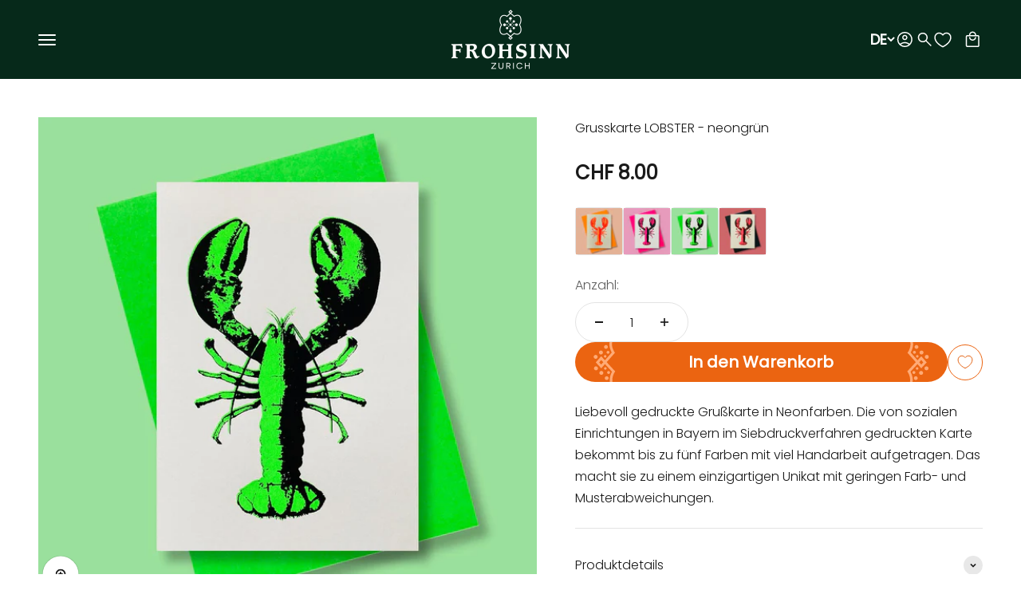

--- FILE ---
content_type: text/html; charset=utf-8
request_url: https://www.frohsinn.ch/products/grusskarte-lobster-neongrun
body_size: 46360
content:
<!doctype html>

<html lang="de" dir="ltr">
  <head><meta charset="utf-8">
<meta name="viewport" content="width=device-width, initial-scale=1.0, height=device-height, minimum-scale=1.0, maximum-scale=1.0">
<meta name="theme-color" content="#06291a">
<link rel="canonical" href="https://www.frohsinn.ch/products/grusskarte-lobster-neongrun"><title>Grusskarte LOBSTER - neongrün bei FROHSINN</title>
  <meta name="description" content="Entdecken Sie die Grusskarte LOBSTER - neongrün. Wählen Sie stilvoll und hochwertig Dekor, die Ihrem Zuhause eine besondere Note verleihen. Jetzt stöbern und kaufen!"><link rel="shortcut icon" href="//www.frohsinn.ch/cdn/shop/files/Favicon.png?v=1668498023&width=96">
      <link rel="apple-touch-icon" href="//www.frohsinn.ch/cdn/shop/files/Favicon.png?v=1668498023&width=180"><link rel="preconnect" href="https://cdn.shopify.com">
    <link rel="preconnect" href="https://fonts.shopifycdn.com" crossorigin>
    <link rel="dns-prefetch" href="https://productreviews.shopifycdn.com"><link rel="preload" href="//www.frohsinn.ch/cdn/fonts/barlow/barlow_n7.691d1d11f150e857dcbc1c10ef03d825bc378d81.woff2" as="font" type="font/woff2" crossorigin><link rel="preload" href="//www.frohsinn.ch/cdn/fonts/poppins/poppins_n3.05f58335c3209cce17da4f1f1ab324ebe2982441.woff2" as="font" type="font/woff2" crossorigin><meta property="og:type" content="product">
  <meta property="og:title" content="Grusskarte LOBSTER - neongrün">
  <meta property="product:price:amount" content="8.00">
  <meta property="product:price:currency" content="CHF">
  <meta property="product:availability" content="in stock"><meta property="og:image" content="http://www.frohsinn.ch/cdn/shop/files/PinkStories_Karte__0002_Hummerneongruen.jpg?v=1696595281&width=2048">
  <meta property="og:image:secure_url" content="https://www.frohsinn.ch/cdn/shop/files/PinkStories_Karte__0002_Hummerneongruen.jpg?v=1696595281&width=2048">
  <meta property="og:image:width" content="1000">
  <meta property="og:image:height" content="1000"><meta property="og:description" content="Entdecken Sie die Grusskarte LOBSTER - neongrün. Wählen Sie stilvoll und hochwertig Dekor, die Ihrem Zuhause eine besondere Note verleihen. Jetzt stöbern und kaufen!"><meta property="og:url" content="https://www.frohsinn.ch/products/grusskarte-lobster-neongrun">
<meta property="og:site_name" content="FROHSINN"><meta name="twitter:card" content="summary"><meta name="twitter:title" content="Grusskarte LOBSTER - neongrün">
  <meta name="twitter:description" content=" 
Liebevoll gedruckte Grußkarte in Neonfarben. Die von sozialen Einrichtungen in Bayern im Siebdruckverfahren gedruckten Karte bekommt bis zu fünf Farben mit viel Handarbeit aufgetragen. Das macht sie zu einem einzigartigen Unikat mit geringen Farb- und Musterabweichungen."><meta name="twitter:image" content="https://www.frohsinn.ch/cdn/shop/files/PinkStories_Karte__0002_Hummerneongruen.jpg?crop=center&height=1200&v=1696595281&width=1200">
  <meta name="twitter:image:alt" content="Sommerliche Grusskarte mit einem Hummer drauf im Farbton Neongrün"><script async crossorigin fetchpriority="high" src="/cdn/shopifycloud/importmap-polyfill/es-modules-shim.2.4.0.js"></script>
<script type="application/ld+json">{"@context":"http:\/\/schema.org\/","@id":"\/products\/grusskarte-lobster-neongrun#product","@type":"Product","brand":{"@type":"Brand","name":"Pink Stories"},"category":"Gruß- \u0026 Geschenkkarten","description":" \nLiebevoll gedruckte Grußkarte in Neonfarben. Die von sozialen Einrichtungen in Bayern im Siebdruckverfahren gedruckten Karte bekommt bis zu fünf Farben mit viel Handarbeit aufgetragen. Das macht sie zu einem einzigartigen Unikat mit geringen Farb- und Musterabweichungen.","gtin":"84204543","image":"https:\/\/www.frohsinn.ch\/cdn\/shop\/files\/PinkStories_Karte__0002_Hummerneongruen.jpg?v=1696595281\u0026width=1920","name":"Grusskarte LOBSTER - neongrün","offers":{"@id":"\/products\/grusskarte-lobster-neongrun?variant=44333384204543#offer","@type":"Offer","availability":"http:\/\/schema.org\/InStock","price":"8.00","priceCurrency":"CHF","url":"https:\/\/www.frohsinn.ch\/products\/grusskarte-lobster-neongrun?variant=44333384204543"},"sku":"20740","url":"https:\/\/www.frohsinn.ch\/products\/grusskarte-lobster-neongrun"}</script><script type="application/ld+json">
  {
    "@context": "https://schema.org",
    "@type": "BreadcrumbList",
    "itemListElement": [{
        "@type": "ListItem",
        "position": 1,
        "name": "Home",
        "item": "https://www.frohsinn.ch"
      },{
            "@type": "ListItem",
            "position": 2,
            "name": "Grusskarte LOBSTER - neongrün",
            "item": "https://www.frohsinn.ch/products/grusskarte-lobster-neongrun"
          }]
  }
</script><style>/* Typography (heading) */
  @font-face {
  font-family: Barlow;
  font-weight: 700;
  font-style: normal;
  font-display: fallback;
  src: url("//www.frohsinn.ch/cdn/fonts/barlow/barlow_n7.691d1d11f150e857dcbc1c10ef03d825bc378d81.woff2") format("woff2"),
       url("//www.frohsinn.ch/cdn/fonts/barlow/barlow_n7.4fdbb1cb7da0e2c2f88492243ffa2b4f91924840.woff") format("woff");
}

@font-face {
  font-family: Barlow;
  font-weight: 700;
  font-style: italic;
  font-display: fallback;
  src: url("//www.frohsinn.ch/cdn/fonts/barlow/barlow_i7.50e19d6cc2ba5146fa437a5a7443c76d5d730103.woff2") format("woff2"),
       url("//www.frohsinn.ch/cdn/fonts/barlow/barlow_i7.47e9f98f1b094d912e6fd631cc3fe93d9f40964f.woff") format("woff");
}

/* Typography (body) */
  @font-face {
  font-family: Poppins;
  font-weight: 300;
  font-style: normal;
  font-display: fallback;
  src: url("//www.frohsinn.ch/cdn/fonts/poppins/poppins_n3.05f58335c3209cce17da4f1f1ab324ebe2982441.woff2") format("woff2"),
       url("//www.frohsinn.ch/cdn/fonts/poppins/poppins_n3.6971368e1f131d2c8ff8e3a44a36b577fdda3ff5.woff") format("woff");
}

@font-face {
  font-family: Poppins;
  font-weight: 300;
  font-style: italic;
  font-display: fallback;
  src: url("//www.frohsinn.ch/cdn/fonts/poppins/poppins_i3.8536b4423050219f608e17f134fe9ea3b01ed890.woff2") format("woff2"),
       url("//www.frohsinn.ch/cdn/fonts/poppins/poppins_i3.0f4433ada196bcabf726ed78f8e37e0995762f7f.woff") format("woff");
}

@font-face {
  font-family: Poppins;
  font-weight: 400;
  font-style: normal;
  font-display: fallback;
  src: url("//www.frohsinn.ch/cdn/fonts/poppins/poppins_n4.0ba78fa5af9b0e1a374041b3ceaadf0a43b41362.woff2") format("woff2"),
       url("//www.frohsinn.ch/cdn/fonts/poppins/poppins_n4.214741a72ff2596839fc9760ee7a770386cf16ca.woff") format("woff");
}

@font-face {
  font-family: Poppins;
  font-weight: 400;
  font-style: italic;
  font-display: fallback;
  src: url("//www.frohsinn.ch/cdn/fonts/poppins/poppins_i4.846ad1e22474f856bd6b81ba4585a60799a9f5d2.woff2") format("woff2"),
       url("//www.frohsinn.ch/cdn/fonts/poppins/poppins_i4.56b43284e8b52fc64c1fd271f289a39e8477e9ec.woff") format("woff");
}

:root {
    /**
     * ---------------------------------------------------------------------
     * SPACING VARIABLES
     *
     * We are using a spacing inspired from frameworks like Tailwind CSS.
     * ---------------------------------------------------------------------
     */
    --spacing-0-5: 0.125rem; /* 2px */
    --spacing-1: 0.25rem; /* 4px */
    --spacing-1-5: 0.375rem; /* 6px */
    --spacing-2: 0.5rem; /* 8px */
    --spacing-2-5: 0.625rem; /* 10px */
    --spacing-3: 0.75rem; /* 12px */
    --spacing-3-5: 0.875rem; /* 14px */
    --spacing-4: 1rem; /* 16px */
    --spacing-4-5: 1.125rem; /* 18px */
    --spacing-5: 1.25rem; /* 20px */
    --spacing-5-5: 1.375rem; /* 22px */
    --spacing-6: 1.5rem; /* 24px */
    --spacing-6-5: 1.625rem; /* 26px */
    --spacing-7: 1.75rem; /* 28px */
    --spacing-7-5: 1.875rem; /* 30px */
    --spacing-8: 2rem; /* 32px */
    --spacing-8-5: 2.125rem; /* 34px */
    --spacing-9: 2.25rem; /* 36px */
    --spacing-9-5: 2.375rem; /* 38px */
    --spacing-10: 2.5rem; /* 40px */
    --spacing-11: 2.75rem; /* 44px */
    --spacing-12: 3rem; /* 48px */
    --spacing-14: 3.5rem; /* 56px */
    --spacing-16: 4rem; /* 64px */
    --spacing-18: 4.5rem; /* 72px */
    --spacing-20: 5rem; /* 80px */
    --spacing-24: 6rem; /* 96px */
    --spacing-28: 7rem; /* 112px */
    --spacing-32: 8rem; /* 128px */
    --spacing-36: 9rem; /* 144px */
    --spacing-40: 10rem; /* 160px */
    --spacing-44: 11rem; /* 176px */
    --spacing-48: 12rem; /* 192px */
    --spacing-52: 13rem; /* 208px */
    --spacing-56: 14rem; /* 224px */
    --spacing-60: 15rem; /* 240px */
    --spacing-64: 16rem; /* 256px */
    --spacing-72: 18rem; /* 288px */
    --spacing-80: 20rem; /* 320px */
    --spacing-96: 24rem; /* 384px */

    /* Container */
    --container-max-width: 1600px;
    --container-narrow-max-width: 1350px;
    --container-gutter: var(--spacing-5);
    --section-outer-spacing-block: var(--spacing-8);
    --section-inner-max-spacing-block: var(--spacing-8);
    --section-inner-spacing-inline: var(--container-gutter);
    --section-stack-spacing-block: var(--spacing-8);

    /* Grid gutter */
    --grid-gutter: var(--spacing-5);

    /* Product list settings */
    --product-list-row-gap: var(--spacing-4);
    --product-list-column-gap: var(--grid-gutter);

    /* Form settings */
    --input-gap: var(--spacing-2);
    --input-height: 2.625rem;
    --input-padding-inline: var(--spacing-5-5);

    /* Other sizes */
    --sticky-area-height: calc(var(--sticky-announcement-bar-enabled, 0) * var(--announcement-bar-height, 0px) + var(--sticky-header-enabled, 0) * var(--header-height, 0px));

    /* RTL support */
    --transform-logical-flip: 1;
    --transform-origin-start: left;
    --transform-origin-end: right;

    /**
     * ---------------------------------------------------------------------
     * TYPOGRAPHY
     * ---------------------------------------------------------------------
     */

    /* Font properties */
    --heading-font-family: Barlow, sans-serif;
    --heading-font-weight: 700;
    --heading-font-style: normal;
    --heading-text-transform: normal;
    --heading-letter-spacing: -0.02em;
    --text-font-family: Poppins, sans-serif;
    --text-font-weight: 300;
    --text-font-style: normal;
    --text-letter-spacing: 0.0em;

    /* Font sizes */
    --text-h0: 3rem;
    --text-h1: 2.5rem;
    --text-h2: 2rem;
    --text-h3: 1.5rem;
    --text-h4: 1.375rem;
    --text-h5: 1.125rem;
    --text-h6: 1rem;
    --text-xs: 0.8125rem;
    --text-sm: 0.875rem;
    --text-base: 1.0rem;
    --text-lg: 1.25rem;
    --text-xl: 1.5rem;
    --text-xxl: 1.75rem;

    /**
     * ---------------------------------------------------------------------
     * COLORS
     * ---------------------------------------------------------------------
     */

    /* Color settings */--accent: 235 100 17;
    --text-primary: 26 26 26;
    --background-primary: 255 255 255;
    --dialog-background: 255 255 255;
    --border-color: var(--text-color, var(--text-primary)) / 0.12;

    /* Button colors */
    --button-background-primary: 235 100 17;
    --button-text-primary: 255 255 255;
    --button-background-secondary: 0 0 0;
    --button-text-secondary: 255 255 255;

    /* Status colors */
    --success-background: 224 244 232;
    --success-text: 0 163 65;
    --warning-background: 255 246 233;
    --warning-text: 255 183 74;
    --error-background: 254 231 231;
    --error-text: 248 58 58;

    /* Product colors */
    --on-sale-text: 248 58 58;
    --on-sale-badge-background: 248 58 58;
    --on-sale-badge-text: 255 255 255;
    --sold-out-badge-background: 0 0 0;
    --sold-out-badge-text: 255 255 255;
    --primary-badge-background: 128 60 238;
    --primary-badge-text: 255 255 255;
    --star-color: 255 183 74;
    --product-card-background: 255 255 255;
    --product-card-text: 26 26 26;

    /* Header colors */--header-background: 6 41 26;--header-text: 255 255 255;/* Footer colors */--footer-background: 6 41 26;--footer-text: 255 255 255;/* Rounded variables (used for border radius) */
    --rounded-xs: 0.25rem;
    --rounded-sm: 0.3125rem;
    --rounded: 0.625rem;
    --rounded-lg: 1.25rem;
    --rounded-full: 9999px;

    --rounded-button: 3.75rem;
    --rounded-input: 3.125rem;

    /* Box shadow */
    --shadow-sm: 0 2px 8px rgb(var(--text-primary) / 0.1);
    --shadow: 0 5px 15px rgb(var(--text-primary) / 0.1);
    --shadow-md: 0 5px 30px rgb(var(--text-primary) / 0.1);
    --shadow-block: 0px 18px 50px rgb(var(--text-primary) / 0.1);

    /**
     * ---------------------------------------------------------------------
     * OTHER
     * ---------------------------------------------------------------------
     */

    --stagger-products-reveal-opacity: 0;
    --cursor-close-svg-url: url(//www.frohsinn.ch/cdn/shop/t/183/assets/cursor-close.svg?v=147174565022153725511768290983);
    --cursor-zoom-in-svg-url: url(//www.frohsinn.ch/cdn/shop/t/183/assets/cursor-zoom-in.svg?v=154953035094101115921768290983);
    --cursor-zoom-out-svg-url: url(//www.frohsinn.ch/cdn/shop/t/183/assets/cursor-zoom-out.svg?v=16155520337305705181768290983);
    --checkmark-svg-url: url(//www.frohsinn.ch/cdn/shop/t/183/assets/checkmark.svg?v=77552481021870063511768290983);
  }

  [dir="rtl"]:root {
    /* RTL support */
    --transform-logical-flip: -1;
    --transform-origin-start: right;
    --transform-origin-end: left;
  }

  @media screen and (min-width: 700px) {
    :root {
      /* Typography (font size) */
      --text-h0: 4rem;
      --text-h1: 3rem;
      --text-h2: 2.5rem;
      --text-h3: 2rem;
      --text-h4: 1.625rem;
      --text-h5: 1.25rem;
      --text-h6: 1.125rem;

      --text-xs: 1.0rem;
      --text-sm: 1.125rem;
      --text-base: 1.25rem;
      --text-lg: 1.5rem;
      --text-xl: 1.75rem;
      --text-xxl: 2.0rem;

      /* Spacing */
      --container-gutter: 2rem;
      --section-outer-spacing-block: var(--spacing-12);
      --section-inner-max-spacing-block: var(--spacing-10);
      --section-inner-spacing-inline: var(--spacing-10);
      --section-stack-spacing-block: var(--spacing-10);

      /* Grid gutter */
      --grid-gutter: var(--spacing-6);

      /* Product list settings */
      --product-list-row-gap: var(--spacing-4);

      /* Form settings */
      --input-gap: 1rem;
      --input-height: 3.125rem;
      --input-padding-inline: var(--spacing-5);
    }
  }

  @media screen and (min-width: 1000px) {
    :root {
      /* Spacing settings */
      --container-gutter: var(--spacing-12);
      --section-outer-spacing-block: var(--spacing-14);
      --section-inner-max-spacing-block: var(--spacing-12);
      --section-inner-spacing-inline: var(--spacing-12);
      --section-stack-spacing-block: var(--spacing-10);
    }
  }

  @media screen and (min-width: 1150px) {
    :root {
      /* Spacing settings */
      --container-gutter: var(--spacing-12);
      --section-outer-spacing-block: var(--spacing-14);
      --section-inner-max-spacing-block: var(--spacing-12);
      --section-inner-spacing-inline: var(--spacing-12);
      --section-stack-spacing-block: var(--spacing-12);
    }
  }

  @media screen and (min-width: 1400px) {
    :root {
      /* Typography (font size) */
      --text-h0: 5rem;
      --text-h1: 3.75rem;
      --text-h2: 3rem;
      --text-h3: 2.25rem;
      --text-h4: 2rem;
      --text-h5: 1.5rem;
      --text-h6: 1.25rem;

      --section-outer-spacing-block: var(--spacing-16);
      --section-inner-max-spacing-block: var(--spacing-14);
      --section-inner-spacing-inline: var(--spacing-14);
    }
  }

  @media screen and (min-width: 1600px) {
    :root {
      --section-outer-spacing-block: var(--spacing-16);
      --section-inner-max-spacing-block: var(--spacing-16);
      --section-inner-spacing-inline: var(--spacing-16);
    }
  }

  /**
   * ---------------------------------------------------------------------
   * LIQUID DEPENDANT CSS
   *
   * Our main CSS is Liquid free, but some very specific features depend on
   * theme settings, so we have them here
   * ---------------------------------------------------------------------
   */@media screen and (pointer: fine) {
        .button:not([disabled]):hover, .btn:not([disabled]):hover, .shopify-payment-button__button--unbranded:not([disabled]):hover {
          --button-background-opacity: 0.85;
        }

        .button--subdued:not([disabled]):hover {
          --button-background: var(--text-color) / .05 !important;
        }
      }</style><script>
  // This allows to expose several variables to the global scope, to be used in scripts
  window.themeVariables = {
    settings: {
      showPageTransition: null,
      staggerProductsApparition: true,
      reduceDrawerAnimation: false,
      reduceMenuAnimation: false,
      headingApparition: "split_fade",
      pageType: "product",
      moneyFormat: "CHF {{amount}}",
      moneyWithCurrencyFormat: "CHF {{amount}}",
      currencyCodeEnabled: false,
      cartType: "drawer",
      showDiscount: true,
      discountMode: "saving",
      pageBackground: "#ffffff",
      textColor: "#1a1a1a"
    },

    strings: {
      accessibilityClose: "Schließen",
      accessibilityNext: "Vor",
      accessibilityPrevious: "Zurück",
      closeGallery: "Galerie schließen",
      zoomGallery: "Bild vergrößern",
      errorGallery: "Bild kann nicht geladen werden",
      searchNoResults: "Keine Treffer",
      addOrderNote: "Bestellhinweis hinzufügen",
      editOrderNote: "Bestellhinweis bearbeiten",
      shippingEstimatorNoResults: "Tut uns leid, aber wir verschicken leider nicht an deine Adresse.",
      shippingEstimatorOneResult: "Für deine Adresse gibt es einen Versandtarif:",
      shippingEstimatorMultipleResults: "Für deine Adresse gibt es mehrere Versandtarife:",
      shippingEstimatorError: "Beim Berechnen der Versandkosten ist ein Fehler aufgetreten:"
    },

    breakpoints: {
      'sm': 'screen and (min-width: 700px)',
      'md': 'screen and (min-width: 1000px)',
      'lg': 'screen and (min-width: 1150px)',
      'xl': 'screen and (min-width: 1400px)',

      'sm-max': 'screen and (max-width: 699px)',
      'md-max': 'screen and (max-width: 999px)',
      'lg-max': 'screen and (max-width: 1149px)',
      'xl-max': 'screen and (max-width: 1399px)'
    }
  };

  // For detecting native share
  document.documentElement.classList.add(`native-share--${navigator.share ? 'enabled' : 'disabled'}`);// We save the product ID in local storage to be eventually used for recently viewed section
    try {
      const recentlyViewedProducts = new Set(JSON.parse(localStorage.getItem('theme:recently-viewed-products') || '[]'));

      recentlyViewedProducts.delete(8216226758911); // Delete first to re-move the product
      recentlyViewedProducts.add(8216226758911);

      localStorage.setItem('theme:recently-viewed-products', JSON.stringify(Array.from(recentlyViewedProducts.values()).reverse()));
    } catch (e) {
      // Safari in private mode does not allow setting item, we silently fail
    }</script><script type="importmap">{
        "imports": {
          "vendor": "//www.frohsinn.ch/cdn/shop/t/183/assets/vendor.min.js?v=166563502121812900551768290983",
          "theme": "//www.frohsinn.ch/cdn/shop/t/183/assets/theme.js?v=84003502895747818601768290983",
          "photoswipe": "//www.frohsinn.ch/cdn/shop/t/183/assets/photoswipe.min.js?v=13374349288281597431768290983",
          "product-desc-read-more": "//www.frohsinn.ch/cdn/shop/t/183/assets/product-desc-read-more.js?v=156820352175101663041768290983"
        }
      }
    </script>

    <script type="module" src="//www.frohsinn.ch/cdn/shop/t/183/assets/vendor.min.js?v=166563502121812900551768290983"></script>
    <script type="module" src="//www.frohsinn.ch/cdn/shop/t/183/assets/theme.js?v=84003502895747818601768290983"></script>
    <script type="module" src="//www.frohsinn.ch/cdn/shop/t/183/assets/custom.js?v=10003968583884622751768290983"></script>

    <script>window.performance && window.performance.mark && window.performance.mark('shopify.content_for_header.start');</script><meta name="facebook-domain-verification" content="w12jv08iz5cee9wuu7cg057p3oxbdb">
<meta name="google-site-verification" content="g-zs0p1kslhstozlHLoVmCcHONUJLc5KDtGEzzxPgdg">
<meta id="shopify-digital-wallet" name="shopify-digital-wallet" content="/55717757097/digital_wallets/dialog">
<meta name="shopify-checkout-api-token" content="b6f2fa09f47ca636e12405400624add0">
<meta id="in-context-paypal-metadata" data-shop-id="55717757097" data-venmo-supported="false" data-environment="production" data-locale="de_DE" data-paypal-v4="true" data-currency="CHF">
<link rel="alternate" hreflang="x-default" href="https://www.frohsinn.ch/products/grusskarte-lobster-neongrun">
<link rel="alternate" hreflang="de" href="https://www.frohsinn.ch/products/grusskarte-lobster-neongrun">
<link rel="alternate" hreflang="en" href="https://www.frohsinn.ch/en/products/grusskarte-lobster-neongrun">
<link rel="alternate" type="application/json+oembed" href="https://www.frohsinn.ch/products/grusskarte-lobster-neongrun.oembed">
<script async="async" src="/checkouts/internal/preloads.js?locale=de-CH"></script>
<script id="shopify-features" type="application/json">{"accessToken":"b6f2fa09f47ca636e12405400624add0","betas":["rich-media-storefront-analytics"],"domain":"www.frohsinn.ch","predictiveSearch":true,"shopId":55717757097,"locale":"de"}</script>
<script>var Shopify = Shopify || {};
Shopify.shop = "atelier-zurich.myshopify.com";
Shopify.locale = "de";
Shopify.currency = {"active":"CHF","rate":"1.0"};
Shopify.country = "CH";
Shopify.theme = {"name":"Impact | FROHSINN Themenwelt","id":188940550526,"schema_name":"Impact","schema_version":"6.9.1","theme_store_id":null,"role":"main"};
Shopify.theme.handle = "null";
Shopify.theme.style = {"id":null,"handle":null};
Shopify.cdnHost = "www.frohsinn.ch/cdn";
Shopify.routes = Shopify.routes || {};
Shopify.routes.root = "/";</script>
<script type="module">!function(o){(o.Shopify=o.Shopify||{}).modules=!0}(window);</script>
<script>!function(o){function n(){var o=[];function n(){o.push(Array.prototype.slice.apply(arguments))}return n.q=o,n}var t=o.Shopify=o.Shopify||{};t.loadFeatures=n(),t.autoloadFeatures=n()}(window);</script>
<script id="shop-js-analytics" type="application/json">{"pageType":"product"}</script>
<script defer="defer" async type="module" src="//www.frohsinn.ch/cdn/shopifycloud/shop-js/modules/v2/client.init-shop-cart-sync_XknANqpX.de.esm.js"></script>
<script defer="defer" async type="module" src="//www.frohsinn.ch/cdn/shopifycloud/shop-js/modules/v2/chunk.common_DvdeXi9P.esm.js"></script>
<script type="module">
  await import("//www.frohsinn.ch/cdn/shopifycloud/shop-js/modules/v2/client.init-shop-cart-sync_XknANqpX.de.esm.js");
await import("//www.frohsinn.ch/cdn/shopifycloud/shop-js/modules/v2/chunk.common_DvdeXi9P.esm.js");

  window.Shopify.SignInWithShop?.initShopCartSync?.({"fedCMEnabled":true,"windoidEnabled":true});

</script>
<script>(function() {
  var isLoaded = false;
  function asyncLoad() {
    if (isLoaded) return;
    isLoaded = true;
    var urls = ["\/\/cdn.shopify.com\/s\/files\/1\/0257\/0108\/9360\/t\/85\/assets\/usf-license.js?shop=atelier-zurich.myshopify.com","https:\/\/storage.nfcube.com\/instafeed-2e9005c0b9e0e7a291266ce42e5a2d6f.js?shop=atelier-zurich.myshopify.com"];
    for (var i = 0; i < urls.length; i++) {
      var s = document.createElement('script');
      s.type = 'text/javascript';
      s.async = true;
      s.src = urls[i];
      var x = document.getElementsByTagName('script')[0];
      x.parentNode.insertBefore(s, x);
    }
  };
  if(window.attachEvent) {
    window.attachEvent('onload', asyncLoad);
  } else {
    window.addEventListener('load', asyncLoad, false);
  }
})();</script>
<script id="__st">var __st={"a":55717757097,"offset":3600,"reqid":"31492fbe-8a78-4641-bc72-7eb649a00333-1768868966","pageurl":"www.frohsinn.ch\/products\/grusskarte-lobster-neongrun","u":"76f6f9420edf","p":"product","rtyp":"product","rid":8216226758911};</script>
<script>window.ShopifyPaypalV4VisibilityTracking = true;</script>
<script id="captcha-bootstrap">!function(){'use strict';const t='contact',e='account',n='new_comment',o=[[t,t],['blogs',n],['comments',n],[t,'customer']],c=[[e,'customer_login'],[e,'guest_login'],[e,'recover_customer_password'],[e,'create_customer']],r=t=>t.map((([t,e])=>`form[action*='/${t}']:not([data-nocaptcha='true']) input[name='form_type'][value='${e}']`)).join(','),a=t=>()=>t?[...document.querySelectorAll(t)].map((t=>t.form)):[];function s(){const t=[...o],e=r(t);return a(e)}const i='password',u='form_key',d=['recaptcha-v3-token','g-recaptcha-response','h-captcha-response',i],f=()=>{try{return window.sessionStorage}catch{return}},m='__shopify_v',_=t=>t.elements[u];function p(t,e,n=!1){try{const o=window.sessionStorage,c=JSON.parse(o.getItem(e)),{data:r}=function(t){const{data:e,action:n}=t;return t[m]||n?{data:e,action:n}:{data:t,action:n}}(c);for(const[e,n]of Object.entries(r))t.elements[e]&&(t.elements[e].value=n);n&&o.removeItem(e)}catch(o){console.error('form repopulation failed',{error:o})}}const l='form_type',E='cptcha';function T(t){t.dataset[E]=!0}const w=window,h=w.document,L='Shopify',v='ce_forms',y='captcha';let A=!1;((t,e)=>{const n=(g='f06e6c50-85a8-45c8-87d0-21a2b65856fe',I='https://cdn.shopify.com/shopifycloud/storefront-forms-hcaptcha/ce_storefront_forms_captcha_hcaptcha.v1.5.2.iife.js',D={infoText:'Durch hCaptcha geschützt',privacyText:'Datenschutz',termsText:'Allgemeine Geschäftsbedingungen'},(t,e,n)=>{const o=w[L][v],c=o.bindForm;if(c)return c(t,g,e,D).then(n);var r;o.q.push([[t,g,e,D],n]),r=I,A||(h.body.append(Object.assign(h.createElement('script'),{id:'captcha-provider',async:!0,src:r})),A=!0)});var g,I,D;w[L]=w[L]||{},w[L][v]=w[L][v]||{},w[L][v].q=[],w[L][y]=w[L][y]||{},w[L][y].protect=function(t,e){n(t,void 0,e),T(t)},Object.freeze(w[L][y]),function(t,e,n,w,h,L){const[v,y,A,g]=function(t,e,n){const i=e?o:[],u=t?c:[],d=[...i,...u],f=r(d),m=r(i),_=r(d.filter((([t,e])=>n.includes(e))));return[a(f),a(m),a(_),s()]}(w,h,L),I=t=>{const e=t.target;return e instanceof HTMLFormElement?e:e&&e.form},D=t=>v().includes(t);t.addEventListener('submit',(t=>{const e=I(t);if(!e)return;const n=D(e)&&!e.dataset.hcaptchaBound&&!e.dataset.recaptchaBound,o=_(e),c=g().includes(e)&&(!o||!o.value);(n||c)&&t.preventDefault(),c&&!n&&(function(t){try{if(!f())return;!function(t){const e=f();if(!e)return;const n=_(t);if(!n)return;const o=n.value;o&&e.removeItem(o)}(t);const e=Array.from(Array(32),(()=>Math.random().toString(36)[2])).join('');!function(t,e){_(t)||t.append(Object.assign(document.createElement('input'),{type:'hidden',name:u})),t.elements[u].value=e}(t,e),function(t,e){const n=f();if(!n)return;const o=[...t.querySelectorAll(`input[type='${i}']`)].map((({name:t})=>t)),c=[...d,...o],r={};for(const[a,s]of new FormData(t).entries())c.includes(a)||(r[a]=s);n.setItem(e,JSON.stringify({[m]:1,action:t.action,data:r}))}(t,e)}catch(e){console.error('failed to persist form',e)}}(e),e.submit())}));const S=(t,e)=>{t&&!t.dataset[E]&&(n(t,e.some((e=>e===t))),T(t))};for(const o of['focusin','change'])t.addEventListener(o,(t=>{const e=I(t);D(e)&&S(e,y())}));const B=e.get('form_key'),M=e.get(l),P=B&&M;t.addEventListener('DOMContentLoaded',(()=>{const t=y();if(P)for(const e of t)e.elements[l].value===M&&p(e,B);[...new Set([...A(),...v().filter((t=>'true'===t.dataset.shopifyCaptcha))])].forEach((e=>S(e,t)))}))}(h,new URLSearchParams(w.location.search),n,t,e,['guest_login'])})(!1,!0)}();</script>
<script integrity="sha256-4kQ18oKyAcykRKYeNunJcIwy7WH5gtpwJnB7kiuLZ1E=" data-source-attribution="shopify.loadfeatures" defer="defer" src="//www.frohsinn.ch/cdn/shopifycloud/storefront/assets/storefront/load_feature-a0a9edcb.js" crossorigin="anonymous"></script>
<script data-source-attribution="shopify.dynamic_checkout.dynamic.init">var Shopify=Shopify||{};Shopify.PaymentButton=Shopify.PaymentButton||{isStorefrontPortableWallets:!0,init:function(){window.Shopify.PaymentButton.init=function(){};var t=document.createElement("script");t.src="https://www.frohsinn.ch/cdn/shopifycloud/portable-wallets/latest/portable-wallets.de.js",t.type="module",document.head.appendChild(t)}};
</script>
<script data-source-attribution="shopify.dynamic_checkout.buyer_consent">
  function portableWalletsHideBuyerConsent(e){var t=document.getElementById("shopify-buyer-consent"),n=document.getElementById("shopify-subscription-policy-button");t&&n&&(t.classList.add("hidden"),t.setAttribute("aria-hidden","true"),n.removeEventListener("click",e))}function portableWalletsShowBuyerConsent(e){var t=document.getElementById("shopify-buyer-consent"),n=document.getElementById("shopify-subscription-policy-button");t&&n&&(t.classList.remove("hidden"),t.removeAttribute("aria-hidden"),n.addEventListener("click",e))}window.Shopify?.PaymentButton&&(window.Shopify.PaymentButton.hideBuyerConsent=portableWalletsHideBuyerConsent,window.Shopify.PaymentButton.showBuyerConsent=portableWalletsShowBuyerConsent);
</script>
<script data-source-attribution="shopify.dynamic_checkout.cart.bootstrap">document.addEventListener("DOMContentLoaded",(function(){function t(){return document.querySelector("shopify-accelerated-checkout-cart, shopify-accelerated-checkout")}if(t())Shopify.PaymentButton.init();else{new MutationObserver((function(e,n){t()&&(Shopify.PaymentButton.init(),n.disconnect())})).observe(document.body,{childList:!0,subtree:!0})}}));
</script>
<link id="shopify-accelerated-checkout-styles" rel="stylesheet" media="screen" href="https://www.frohsinn.ch/cdn/shopifycloud/portable-wallets/latest/accelerated-checkout-backwards-compat.css" crossorigin="anonymous">
<style id="shopify-accelerated-checkout-cart">
        #shopify-buyer-consent {
  margin-top: 1em;
  display: inline-block;
  width: 100%;
}

#shopify-buyer-consent.hidden {
  display: none;
}

#shopify-subscription-policy-button {
  background: none;
  border: none;
  padding: 0;
  text-decoration: underline;
  font-size: inherit;
  cursor: pointer;
}

#shopify-subscription-policy-button::before {
  box-shadow: none;
}

      </style>

<script>window.performance && window.performance.mark && window.performance.mark('shopify.content_for_header.end');</script>
<link href="//www.frohsinn.ch/cdn/shop/t/183/assets/fonts.css?v=171958987469191440231768290983" rel="stylesheet" type="text/css" media="all" /><link href="//www.frohsinn.ch/cdn/shop/t/183/assets/theme.css?v=116659752467352596691768290983" rel="stylesheet" type="text/css" media="all" /><!-- BEGIN app block: shopify://apps/pandectes-gdpr/blocks/banner/58c0baa2-6cc1-480c-9ea6-38d6d559556a -->
  
    
      <!-- TCF is active, scripts are loaded above -->
      
        <script>
          if (!window.PandectesRulesSettings) {
            window.PandectesRulesSettings = {"store":{"id":55717757097,"adminMode":false,"headless":false,"storefrontRootDomain":"","checkoutRootDomain":"","storefrontAccessToken":""},"banner":{"revokableTrigger":false,"cookiesBlockedByDefault":"7","hybridStrict":false,"isActive":true},"geolocation":{"brOnly":false,"caOnly":false,"euOnly":false,"jpOnly":false,"thOnly":false,"canadaOnly":false,"canadaLaw25":false,"canadaPipeda":false,"globalVisibility":true},"blocker":{"isActive":false,"googleConsentMode":{"isActive":true,"id":"GTM-MCQ36D4","analyticsId":"G-VZ1KQDDDEM","onlyGtm":false,"adwordsId":"AW-11064581411","adStorageCategory":4,"analyticsStorageCategory":2,"functionalityStorageCategory":1,"personalizationStorageCategory":1,"securityStorageCategory":0,"customEvent":true,"redactData":true,"urlPassthrough":false,"dataLayerProperty":"dataLayer","waitForUpdate":0,"useNativeChannel":true,"debugMode":false},"facebookPixel":{"isActive":false,"id":"","ldu":false},"microsoft":{"isActive":false,"uetTags":""},"clarity":{"isActive":true,"id":"mdistltzyi"},"rakuten":{"isActive":false,"cmp":false,"ccpa":false},"gpcIsActive":false,"klaviyoIsActive":false,"defaultBlocked":7,"patterns":{"whiteList":[],"blackList":{"1":[],"2":[],"4":[],"8":[]},"iframesWhiteList":[],"iframesBlackList":{"1":[],"2":[],"4":[],"8":[]},"beaconsWhiteList":[],"beaconsBlackList":{"1":[],"2":[],"4":[],"8":[]}}}};
            const rulesScript = document.createElement('script');
            window.PandectesRulesSettings.auto = true;
            rulesScript.src = "https://cdn.shopify.com/extensions/019bd5ea-1b0e-7a2f-9987-841d0997d3f9/gdpr-230/assets/pandectes-rules.js";
            const firstChild = document.head.firstChild;
            document.head.insertBefore(rulesScript, firstChild);
          }
        </script>
      
      <script>
        
          window.PandectesSettings = {"store":{"id":55717757097,"plan":"plus","theme":"Impact | What.AG","primaryLocale":"de","adminMode":false,"headless":false,"storefrontRootDomain":"","checkoutRootDomain":"","storefrontAccessToken":""},"tsPublished":1764931038,"declaration":{"showPurpose":false,"showProvider":false,"showDateGenerated":true},"language":{"unpublished":[],"languageMode":"Multilingual","fallbackLanguage":"de","languageDetection":"locale","languagesSupported":["en"]},"texts":{"managed":{"headerText":{"de":"Wir legen hohen Wert auf Datenschutz","en":"We respect your privacy"},"consentText":{"de":"Der Schutz Ihrer Daten ist uns wichtig. Wir verwenden Cookies, die für den technischen Betrieb der Website erforderlich sind. Weitere Cookies dienen dazu, unseren Service für Sie zu verbessern und das Shoppingerlebnis immer weiter zu optimieren. Wenn Sie auf \"Annehmen\" klicken, stimmen Sie der Verwendung aller Cookies zu. Sollten sie die Verwendung von Cookies ablehnen, werden nur die Cookies verwendet, die zur Nutzung unserer Webseite notwendig sind.","en":"Data protection is important to us. We use cookies that are necessary for the technical operation of the website. Other cookies are used to optimize your shopping experience. If you click \"Accept\", you agree to the use of all cookies. Under \"Preferences\" you can select yourself which cookies you want to allow. If you decline the use of cookies, only the cookies that are necessary for the use of our website will be used."},"linkText":{"de":"Mehr erfahren","en":"Learn more"},"imprintText":{"de":"Impressum","en":"Imprint"},"googleLinkText":{"de":"Googles Datenschutzbestimmungen","en":"Google's Privacy Terms"},"allowButtonText":{"de":"Annehmen","en":"Accept"},"denyButtonText":{"de":"Ablehnen","en":"Decline"},"dismissButtonText":{"de":"Okay","en":"Ok"},"leaveSiteButtonText":{"de":"Diese Seite verlassen","en":"Leave this site"},"preferencesButtonText":{"de":"Einstellungen","en":"Preferences"},"cookiePolicyText":{"de":"Cookie-Richtlinie","en":"Cookie policy"},"preferencesPopupTitleText":{"de":"Einwilligungseinstellungen verwalten","en":"Manage consent preferences"},"preferencesPopupIntroText":{"de":"Wir verwenden Cookies, um die Funktionalität der Website zu optimieren, die Leistung zu analysieren und Ihnen ein personalisiertes Erlebnis zu bieten. Einige Cookies sind für den ordnungsgemäßen Betrieb der Website unerlässlich. Diese Cookies können nicht deaktiviert werden. In diesem Fenster können Sie Ihre Präferenzen für Cookies verwalten.","en":"We use cookies to optimize website functionality, analyze the performance, and provide personalized experience to you. Some cookies are essential to make the website operate and function correctly. Those cookies cannot be disabled. In this window you can manage your preference of cookies."},"preferencesPopupSaveButtonText":{"de":"Auswahl speichern","en":"Save preferences"},"preferencesPopupCloseButtonText":{"de":"Schließen","en":"Close"},"preferencesPopupAcceptAllButtonText":{"de":"Alles Akzeptieren","en":"Accept all"},"preferencesPopupRejectAllButtonText":{"de":"Alles ablehnen","en":"Reject all"},"cookiesDetailsText":{"de":"Cookie-Details","en":"Cookies details"},"preferencesPopupAlwaysAllowedText":{"de":"Immer erlaubt","en":"Always allowed"},"accessSectionParagraphText":{"de":"Sie haben das Recht, jederzeit auf Ihre Daten zuzugreifen.","en":"You have the right to request access to your data at any time."},"accessSectionTitleText":{"de":"Datenübertragbarkeit","en":"Data portability"},"accessSectionAccountInfoActionText":{"de":"persönliche Daten","en":"Personal data"},"accessSectionDownloadReportActionText":{"de":"Alle Daten anfordern","en":"Request export"},"accessSectionGDPRRequestsActionText":{"de":"Anfragen betroffener Personen","en":"Data subject requests"},"accessSectionOrdersRecordsActionText":{"de":"Aufträge","en":"Orders"},"rectificationSectionParagraphText":{"de":"Sie haben das Recht, die Aktualisierung Ihrer Daten zu verlangen, wann immer Sie dies für angemessen halten.","en":"You have the right to request your data to be updated whenever you think it is appropriate."},"rectificationSectionTitleText":{"de":"Datenberichtigung","en":"Data Rectification"},"rectificationCommentPlaceholder":{"de":"Beschreiben Sie, was Sie aktualisieren möchten","en":"Describe what you want to be updated"},"rectificationCommentValidationError":{"de":"Kommentar ist erforderlich","en":"Comment is required"},"rectificationSectionEditAccountActionText":{"de":"Aktualisierung anfordern","en":"Request an update"},"erasureSectionTitleText":{"de":"Recht auf Vergessenwerden","en":"Right to be forgotten"},"erasureSectionParagraphText":{"de":"Sie haben das Recht, die Löschung aller Ihrer Daten zu verlangen. Danach können Sie nicht mehr auf Ihr Konto zugreifen.","en":"You have the right to ask all your data to be erased. After that, you will no longer be able to access your account."},"erasureSectionRequestDeletionActionText":{"de":"Löschung personenbezogener Daten anfordern","en":"Request personal data deletion"},"consentDate":{"de":"Zustimmungsdatum","en":"Consent date"},"consentId":{"de":"Einwilligungs-ID","en":"Consent ID"},"consentSectionChangeConsentActionText":{"de":"Einwilligungspräferenz ändern","en":"Change consent preference"},"consentSectionConsentedText":{"de":"Sie haben der Cookie-Richtlinie dieser Website zugestimmt am","en":"You consented to the cookies policy of this website on"},"consentSectionNoConsentText":{"de":"Sie haben der Cookie-Richtlinie dieser Website nicht zugestimmt.","en":"You have not consented to the cookies policy of this website."},"consentSectionTitleText":{"de":"Ihre Cookie-Einwilligung","en":"Your cookie consent"},"consentStatus":{"de":"Einwilligungspräferenz","en":"Consent preference"},"confirmationFailureMessage":{"de":"Ihre Anfrage wurde nicht bestätigt. Bitte versuchen Sie es erneut und wenn das Problem weiterhin besteht, wenden Sie sich an den Ladenbesitzer, um Hilfe zu erhalten","en":"Your request was not verified. Please try again and if problem persists, contact store owner for assistance"},"confirmationFailureTitle":{"de":"Ein Problem ist aufgetreten","en":"A problem occurred"},"confirmationSuccessMessage":{"de":"Wir werden uns in Kürze zu Ihrem Anliegen bei Ihnen melden.","en":"We will soon get back to you as to your request."},"confirmationSuccessTitle":{"de":"Ihre Anfrage wurde bestätigt","en":"Your request is verified"},"guestsSupportEmailFailureMessage":{"de":"Ihre Anfrage wurde nicht übermittelt. Bitte versuchen Sie es erneut und wenn das Problem weiterhin besteht, wenden Sie sich an den Shop-Inhaber, um Hilfe zu erhalten.","en":"Your request was not submitted. Please try again and if problem persists, contact store owner for assistance."},"guestsSupportEmailFailureTitle":{"de":"Ein Problem ist aufgetreten","en":"A problem occurred"},"guestsSupportEmailPlaceholder":{"de":"E-Mail-Addresse","en":"E-mail address"},"guestsSupportEmailSuccessMessage":{"de":"Wenn Sie als Kunde dieses Shops registriert sind, erhalten Sie in Kürze eine E-Mail mit Anweisungen zum weiteren Vorgehen.","en":"If you are registered as a customer of this store, you will soon receive an email with instructions on how to proceed."},"guestsSupportEmailSuccessTitle":{"de":"Vielen Dank für die Anfrage","en":"Thank you for your request"},"guestsSupportEmailValidationError":{"de":"Email ist ungültig","en":"Email is not valid"},"guestsSupportInfoText":{"de":"Bitte loggen Sie sich mit Ihrem Kundenkonto ein, um fortzufahren.","en":"Please login with your customer account to further proceed."},"submitButton":{"de":"einreichen","en":"Submit"},"submittingButton":{"de":"Senden...","en":"Submitting..."},"cancelButton":{"de":"Abbrechen","en":"Cancel"},"declIntroText":{"de":"Wir verwenden Cookies, um die Funktionalität der Website zu optimieren, die Leistung zu analysieren und Ihnen ein personalisiertes Erlebnis zu bieten. Einige Cookies sind für den ordnungsgemäßen Betrieb der Website unerlässlich. Diese Cookies können nicht deaktiviert werden. In diesem Fenster können Sie Ihre Präferenzen für Cookies verwalten.","en":"We use cookies to optimize website functionality, analyze the performance, and provide personalized experience to you. Some cookies are essential to make the website operate and function correctly. Those cookies cannot be disabled. In this window you can manage your preference of cookies."},"declName":{"de":"Name","en":"Name"},"declPurpose":{"de":"Zweck","en":"Purpose"},"declType":{"de":"Typ","en":"Type"},"declRetention":{"de":"Speicherdauer","en":"Retention"},"declProvider":{"de":"Anbieter","en":"Provider"},"declFirstParty":{"de":"Erstanbieter","en":"First-party"},"declThirdParty":{"de":"Drittanbieter","en":"Third-party"},"declSeconds":{"de":"Sekunden","en":"seconds"},"declMinutes":{"de":"Minuten","en":"minutes"},"declHours":{"de":"Std.","en":"hours"},"declDays":{"de":"Tage","en":"days"},"declWeeks":{"de":"Woche(n)","en":"week(s)"},"declMonths":{"de":"Monate","en":"months"},"declYears":{"de":"Jahre","en":"years"},"declSession":{"de":"Sitzung","en":"Session"},"declDomain":{"de":"Domain","en":"Domain"},"declPath":{"de":"Weg","en":"Path"}},"categories":{"strictlyNecessaryCookiesTitleText":{"de":"Unbedingt erforderlich","en":"Strictly necessary cookies"},"strictlyNecessaryCookiesDescriptionText":{"de":"Diese Cookies sind unerlässlich, damit Sie sich auf der Website bewegen und ihre Funktionen nutzen können, z. B. den Zugriff auf sichere Bereiche der Website. Ohne diese Cookies kann die Website nicht richtig funktionieren.","en":"These cookies are essential in order to enable you to move around the website and use its features, such as accessing secure areas of the website. The website cannot function properly without these cookies."},"functionalityCookiesTitleText":{"de":"Funktionale Cookies","en":"Functional cookies"},"functionalityCookiesDescriptionText":{"de":"Diese Cookies ermöglichen es der Website, verbesserte Funktionalität und Personalisierung bereitzustellen. Sie können von uns oder von Drittanbietern gesetzt werden, deren Dienste wir auf unseren Seiten hinzugefügt haben. Wenn Sie diese Cookies nicht zulassen, funktionieren einige oder alle dieser Dienste möglicherweise nicht richtig.","en":"These cookies enable the site to provide enhanced functionality and personalisation. They may be set by us or by third party providers whose services we have added to our pages. If you do not allow these cookies then some or all of these services may not function properly."},"performanceCookiesTitleText":{"de":"Performance-Cookies","en":"Performance cookies"},"performanceCookiesDescriptionText":{"de":"Diese Cookies ermöglichen es uns, die Leistung unserer Website zu überwachen und zu verbessern. Sie ermöglichen es uns beispielsweise, Besuche zu zählen, Verkehrsquellen zu identifizieren und zu sehen, welche Teile der Website am beliebtesten sind. Diese Cookies sind für unser Unternehmen sehr wertvoll.","en":"These cookies enable us to monitor and improve the performance of our website. For example, they allow us to count visits, identify traffic sources and see which parts of the site are most popular."},"targetingCookiesTitleText":{"de":"Targeting-Cookies","en":"Targeting cookies"},"targetingCookiesDescriptionText":{"de":"Diese Cookies können von unseren Werbepartnern über unsere Website gesetzt werden. Sie speichern keine direkten personenbezogenen Daten, sondern basieren auf der eindeutigen Identifizierung Ihres Browsers und Ihres Internetgeräts. Diese Cookies können von diesen Unternehmen verwendet werden, um ein Profil Ihrer Interessen zu erstellen und Ihnen relevante Werbung auf anderen Websites anzuzeigen.","en":"These cookies may be set through our site by our advertising partners. They may be used by those companies to build a profile of your interests and show you relevant adverts on other sites.    They do not store directly personal information, but are based on uniquely identifying your browser and internet device. If you do not allow these cookies, you will experience less targeted advertising."},"unclassifiedCookiesTitleText":{"de":"Unklassifizierte Cookies","en":"Unclassified cookies"},"unclassifiedCookiesDescriptionText":{"de":"Unklassifizierte Cookies sind Cookies, die wir gerade zusammen mit den Anbietern einzelner Cookies klassifizieren.","en":"Unclassified cookies are cookies that we are in the process of classifying, together with the providers of individual cookies."}},"auto":{}},"library":{"previewMode":false,"fadeInTimeout":0,"defaultBlocked":7,"showLink":true,"showImprintLink":true,"showGoogleLink":false,"enabled":true,"cookie":{"expiryDays":365,"secure":true,"domain":""},"dismissOnScroll":false,"dismissOnWindowClick":false,"dismissOnTimeout":false,"palette":{"popup":{"background":"#FFFFFF","backgroundForCalculations":{"a":1,"b":255,"g":255,"r":255},"text":"#616161"},"button":{"background":"transparent","backgroundForCalculations":{"a":1,"b":255,"g":255,"r":255},"text":"#BFBFBF","textForCalculation":{"a":1,"b":191,"g":191,"r":191},"border":"#BFBFBF"}},"content":{"href":"https://www.frohsinn.ch/policies/privacy-policy","imprintHref":"https://www.frohsinn.ch/pages/imprint","close":"&#10005;","target":"","logo":""},"window":"<div role=\"dialog\" aria-label=\"{{header}}\" aria-describedby=\"cookieconsent:desc\" id=\"pandectes-banner\" class=\"cc-window-wrapper cc-popup-wrapper\"><div class=\"pd-cookie-banner-window cc-window {{classes}}\">{{children}}</div></div>","compliance":{"custom":"<div class=\"cc-compliance cc-highlight\">{{preferences}}{{allow}}</div>"},"type":"custom","layouts":{"basic":"{{messagelink}}{{compliance}}"},"position":"popup","theme":"wired","revokable":true,"animateRevokable":false,"revokableReset":true,"revokableLogoUrl":"https://atelier-zurich.myshopify.com/cdn/shop/files/pandectes-reopen-logo.png","revokablePlacement":"bottom-right","revokableMarginHorizontal":15,"revokableMarginVertical":10,"static":false,"autoAttach":true,"hasTransition":true,"blacklistPage":[""],"elements":{"close":"<button aria-label=\"Schließen\" type=\"button\" class=\"cc-close\">{{close}}</button>","dismiss":"<button type=\"button\" class=\"cc-btn cc-btn-decision cc-dismiss\">{{dismiss}}</button>","allow":"<button type=\"button\" class=\"cc-btn cc-btn-decision cc-allow\">{{allow}}</button>","deny":"<button type=\"button\" class=\"cc-btn cc-btn-decision cc-deny\">{{deny}}</button>","preferences":"<button type=\"button\" class=\"cc-btn cc-settings\" aria-controls=\"pd-cp-preferences\" onclick=\"Pandectes.fn.openPreferences()\">{{preferences}}</button>"}},"geolocation":{"brOnly":false,"caOnly":false,"euOnly":false,"jpOnly":false,"thOnly":false,"canadaOnly":false,"canadaLaw25":false,"canadaPipeda":false,"globalVisibility":true},"dsr":{"guestsSupport":false,"accessSectionDownloadReportAuto":false},"banner":{"resetTs":1683106694,"extraCss":"        .cc-banner-logo {max-width: 24em!important;}    @media(min-width: 768px) {.cc-window.cc-floating{max-width: 24em!important;width: 24em!important;}}    .cc-message, .pd-cookie-banner-window .cc-header, .cc-logo {text-align: left}    .cc-window-wrapper{z-index: 2147483647;-webkit-transition: opacity 1s ease;  transition: opacity 1s ease;}    .cc-window{z-index: 2147483647;font-size: 13px!important;font-family: verdana;}    .pd-cookie-banner-window .cc-header{font-size: 13px!important;font-family: verdana;}    .pd-cp-ui{font-family: verdana; background-color: #FFFFFF;color:#616161;}    button.pd-cp-btn, a.pd-cp-btn{}    input + .pd-cp-preferences-slider{background-color: rgba(97, 97, 97, 0.3)}    .pd-cp-scrolling-section::-webkit-scrollbar{background-color: rgba(97, 97, 97, 0.3)}    input:checked + .pd-cp-preferences-slider{background-color: rgba(97, 97, 97, 1)}    .pd-cp-scrolling-section::-webkit-scrollbar-thumb {background-color: rgba(97, 97, 97, 1)}    .pd-cp-ui-close{color:#616161;}    .pd-cp-preferences-slider:before{background-color: #FFFFFF}    .pd-cp-title:before {border-color: #616161!important}    .pd-cp-preferences-slider{background-color:#616161}    .pd-cp-toggle{color:#616161!important}    @media(max-width:699px) {.pd-cp-ui-close-top svg {fill: #616161}}    .pd-cp-toggle:hover,.pd-cp-toggle:visited,.pd-cp-toggle:active{color:#616161!important}    .pd-cookie-banner-window {box-shadow: 0 0 18px rgb(0 0 0 / 20%);}  ","customJavascript":{},"showPoweredBy":false,"logoHeight":40,"revokableTrigger":false,"hybridStrict":false,"cookiesBlockedByDefault":"7","isActive":true,"implicitSavePreferences":true,"cookieIcon":false,"blockBots":false,"showCookiesDetails":true,"hasTransition":true,"blockingPage":false,"showOnlyLandingPage":false,"leaveSiteUrl":"https://www.google.com","linkRespectStoreLang":false},"cookies":{"0":[{"name":"localization","type":"http","domain":"www.frohsinn.ch","path":"/","provider":"Shopify","firstParty":true,"retention":"1 year(s)","session":false,"expires":1,"unit":"declYears","purpose":{"de":"Shopify store localization","en":"Used to localize the cart to the correct country."}},{"name":"_cmp_a","type":"http","domain":".frohsinn.ch","path":"/","provider":"Shopify","firstParty":true,"retention":"2 day(s)","session":false,"expires":2,"unit":"declDays","purpose":{"de":"Used for managing customer privacy settings.","en":"Used for managing customer privacy settings."}},{"name":"cart_ver","type":"http","domain":"www.frohsinn.ch","path":"/","provider":"Shopify","firstParty":true,"retention":"14 day(s)","session":false,"expires":14,"unit":"declDays","purpose":{"de":"Used in connection with shopping cart."}},{"name":"keep_alive","type":"http","domain":"www.frohsinn.ch","path":"/","provider":"Shopify","firstParty":true,"retention":"30 minute(s)","session":false,"expires":30,"unit":"declMinutes","purpose":{"de":"Used in connection with buyer localization.","en":"Used when international domain redirection is enabled to determine if a request is the first one of a session."}},{"name":"cart_sig","type":"http","domain":"www.frohsinn.ch","path":"/","provider":"Shopify","firstParty":true,"retention":"15 day(s)","session":false,"expires":15,"unit":"declDays","purpose":{"de":"Used in connection with checkout.","en":"A hash of the contents of a cart. This is used to verify the integrity of the cart and to ensure performance of some cart operations."}},{"name":"cart_ts","type":"http","domain":"www.frohsinn.ch","path":"/","provider":"Shopify","firstParty":true,"retention":"14 day(s)","session":false,"expires":14,"unit":"declDays","purpose":{"de":"Used in connection with checkout.","en":"Used in connection with checkout."}},{"name":"secure_customer_sig","type":"http","domain":"www.frohsinn.ch","path":"/","provider":"Shopify","firstParty":true,"retention":"1 year(s)","session":false,"expires":1,"unit":"declYears","purpose":{"de":"Used in connection with customer login.","en":"Used to identify a user after they sign into a shop as a customer so they do not need to log in again."}},{"name":"cart","type":"http","domain":"www.frohsinn.ch","path":"/","provider":"Shopify","firstParty":true,"retention":"14 day(s)","session":false,"expires":14,"unit":"declDays","purpose":{"de":"Used in connection with shopping cart.","en":"Contains information related to the user's cart."}},{"name":"_secure_session_id","type":"http","domain":"www.frohsinn.ch","path":"/","provider":"Shopify","firstParty":true,"retention":"24 hour(s)","session":false,"expires":24,"unit":"declHours","purpose":{"de":"Used in connection with navigation through a storefront."}},{"name":"dynamic_checkout_shown_on_cart","type":"http","domain":"www.frohsinn.ch","path":"/","provider":"Shopify","firstParty":true,"retention":"30 minute(s)","session":false,"expires":30,"unit":"declMinutes","purpose":{"de":"Used in connection with checkout.","en":"Adjusts checkout experience for buyers that proceed with regular checkout versus dynamic checkout."}},{"name":"_tracking_consent","type":"http","domain":".frohsinn.ch","path":"/","provider":"Shopify","firstParty":true,"retention":"1 year(s)","session":false,"expires":1,"unit":"declYears","purpose":{"de":"Tracking preferences.","en":"Used to store a user's preferences if a merchant has set up privacy rules in the visitor's region."}},{"name":"cart_currency","type":"http","domain":"www.frohsinn.ch","path":"/","provider":"Shopify","firstParty":true,"retention":"15 day(s)","session":false,"expires":15,"unit":"declDays","purpose":{"de":"Used in connection with shopping cart.","en":"Used after a checkout is completed to initialize a new empty cart with the same currency as the one just used."}}],"1":[{"name":"tsrce","type":"http","domain":".paypal.com","path":"/","provider":"Paypal","firstParty":true,"retention":"3 day(s)","session":false,"expires":3,"unit":"declDays","purpose":{"de":"PayPal cookie: when making a payment via PayPal these cookies are issued – PayPal session/security","en":"PayPal cookie: when making a payment via PayPal these cookies are issued – PayPal session/security"}}],"2":[{"name":"_shopify_y","type":"http","domain":".frohsinn.ch","path":"/","provider":"Shopify","firstParty":true,"retention":"1 year(s)","session":false,"expires":1,"unit":"declYears","purpose":{"de":"Shopify analytics.","en":"Shopify analytics."}},{"name":"_shopify_s","type":"http","domain":".frohsinn.ch","path":"/","provider":"Shopify","firstParty":true,"retention":"31 minute(s)","session":false,"expires":31,"unit":"declMinutes","purpose":{"de":"Shopify analytics.","en":"Used to identify a given browser session/shop combination. Duration is 30 minute rolling expiry of last use."}},{"name":"_orig_referrer","type":"http","domain":".frohsinn.ch","path":"/","provider":"Shopify","firstParty":true,"retention":"14 day(s)","session":false,"expires":14,"unit":"declDays","purpose":{"de":"Tracks landing pages.","en":"Allows merchant to identify where people are visiting them from."}},{"name":"_shopify_sa_t","type":"http","domain":".frohsinn.ch","path":"/","provider":"Shopify","firstParty":true,"retention":"30 minute(s)","session":false,"expires":30,"unit":"declMinutes","purpose":{"de":"Shopify analytics relating to marketing & referrals.","en":"Capture the landing page of visitor when they come from other sites to support marketing analytics."}},{"name":"_gid","type":"http","domain":".frohsinn.ch","path":"/","provider":"Google","firstParty":true,"retention":"24 hour(s)","session":false,"expires":24,"unit":"declHours","purpose":{"de":"Cookie is placed by Google Analytics to count and track pageviews.","en":"Cookie is placed by Google Analytics to count and track pageviews."}},{"name":"_ga_VZ1KQDDDEM","type":"http","domain":".frohsinn.ch","path":"/","provider":"Google","firstParty":true,"retention":"1 year(s)","session":false,"expires":1,"unit":"declYears","purpose":{"de":"Cookie is set by Google Analytics with unknown functionality"}},{"name":"_landing_page","type":"http","domain":".frohsinn.ch","path":"/","provider":"Shopify","firstParty":true,"retention":"14 day(s)","session":false,"expires":14,"unit":"declDays","purpose":{"de":"Tracks landing pages.","en":"Capture the landing page of visitor when they come from other sites."}},{"name":"_gat","type":"http","domain":".frohsinn.ch","path":"/","provider":"Google","firstParty":true,"retention":"49 second(s)","session":false,"expires":49,"unit":"declSeconds","purpose":{"de":"Cookie is placed by Google Analytics to filter requests from bots.","en":"Cookie is placed by Google Analytics to filter requests from bots."}},{"name":"_ga","type":"http","domain":".frohsinn.ch","path":"/","provider":"Google","firstParty":true,"retention":"1 year(s)","session":false,"expires":1,"unit":"declYears","purpose":{"de":"Cookie is set by Google Analytics with unknown functionality","en":"Cookie is set by Google Analytics with unknown functionality"}},{"name":"_gat_gtag_UA_244109018_1","type":"http","domain":".frohsinn.ch","path":"/","provider":"Google","firstParty":true,"retention":"49 second(s)","session":false,"expires":49,"unit":"declSeconds","purpose":{"de":"Cookie is placed by Google Analytics to filter requests from bots."}},{"name":"_y","type":"http","domain":".frohsinn.ch","path":"/","provider":"Shopify","firstParty":true,"retention":"1 year(s)","session":false,"expires":1,"unit":"declYears","purpose":{"de":"Shopify analytics."}},{"name":"_s","type":"http","domain":".frohsinn.ch","path":"/","provider":"Shopify","firstParty":true,"retention":"31 minute(s)","session":false,"expires":31,"unit":"declMinutes","purpose":{"de":"Shopify analytics."}},{"name":"_shopify_sa_p","type":"http","domain":".frohsinn.ch","path":"/","provider":"Shopify","firstParty":true,"retention":"30 minute(s)","session":false,"expires":30,"unit":"declMinutes","purpose":{"de":"Shopify analytics relating to marketing & referrals.","en":"Capture the landing page of visitor when they come from other sites to support marketing analytics."}}],"4":[{"name":"__kla_id","type":"http","domain":"www.frohsinn.ch","path":"/","provider":"Klaviyo","firstParty":true,"retention":"1 year(s)","session":false,"expires":1,"unit":"declYears","purpose":{"de":"Tracks when someone clicks through a Klaviyo email to your website","en":"Tracks when someone clicks through a Klaviyo email to your website."}},{"name":"_fbp","type":"http","domain":".frohsinn.ch","path":"/","provider":"Facebook","firstParty":true,"retention":"90 day(s)","session":false,"expires":90,"unit":"declDays","purpose":{"de":"Cookie is placed by Facebook to track visits across websites.","en":"Cookie is placed by Facebook to track visits across websites."}}],"8":[]},"blocker":{"isActive":false,"googleConsentMode":{"id":"GTM-MCQ36D4","onlyGtm":false,"analyticsId":"G-VZ1KQDDDEM","adwordsId":"AW-11064581411","isActive":true,"adStorageCategory":4,"analyticsStorageCategory":2,"personalizationStorageCategory":1,"functionalityStorageCategory":1,"customEvent":true,"securityStorageCategory":0,"redactData":true,"urlPassthrough":false,"dataLayerProperty":"dataLayer","waitForUpdate":0,"useNativeChannel":true,"debugMode":false},"facebookPixel":{"id":"","isActive":false,"ldu":false},"microsoft":{"isActive":false,"uetTags":""},"rakuten":{"isActive":false,"cmp":false,"ccpa":false},"klaviyoIsActive":false,"gpcIsActive":false,"clarity":{"isActive":true,"id":"mdistltzyi"},"defaultBlocked":7,"patterns":{"whiteList":[],"blackList":{"1":[],"2":[],"4":[],"8":[]},"iframesWhiteList":[],"iframesBlackList":{"1":[],"2":[],"4":[],"8":[]},"beaconsWhiteList":[],"beaconsBlackList":{"1":[],"2":[],"4":[],"8":[]}}}};
        
        window.addEventListener('DOMContentLoaded', function(){
          const script = document.createElement('script');
          
            script.src = "https://cdn.shopify.com/extensions/019bd5ea-1b0e-7a2f-9987-841d0997d3f9/gdpr-230/assets/pandectes-core.js";
          
          script.defer = true;
          document.body.appendChild(script);
        })
      </script>
    
  


<!-- END app block --><!-- BEGIN app block: shopify://apps/langify/blocks/langify/b50c2edb-8c63-4e36-9e7c-a7fdd62ddb8f --><!-- BEGIN app snippet: ly-switcher-factory -->




<style>
  .ly-switcher-wrapper.ly-hide, .ly-recommendation.ly-hide, .ly-recommendation .ly-submit-btn {
    display: none !important;
  }

  #ly-switcher-factory-template {
    display: none;
  }.ly-languages-switcher ul > li[key="de"] {
        order: 1 !important;
      }
      .ly-popup-modal .ly-popup-modal-content ul > li[key="de"],
      .ly-languages-switcher.ly-links a[data-language-code="de"] {
        order: 1 !important;
      }.ly-languages-switcher ul > li[key="en"] {
        order: 2 !important;
      }
      .ly-popup-modal .ly-popup-modal-content ul > li[key="en"],
      .ly-languages-switcher.ly-links a[data-language-code="en"] {
        order: 2 !important;
      }
      .ly-breakpoint-1 { display: none; }
      @media (min-width:0px) and (max-width: 999px ) {
        .ly-breakpoint-1 { display: flex; }

        .ly-recommendation .ly-banner-content, 
        .ly-recommendation .ly-popup-modal-content {
          font-size: 14px !important;
          color: #000 !important;
          background: #fff !important;
          border-radius: 0px !important;
          border-width: 0px !important;
          border-color: #000 !important;
        }
        .ly-recommendation-form button[type="submit"] {
          font-size: 14px !important;
          color: #fff !important;
          background: #999 !important;
        }
      }
      .ly-breakpoint-2 { display: none; }
      @media (min-width:1000px)  {
        .ly-breakpoint-2 { display: flex; }

        .ly-recommendation .ly-banner-content, 
        .ly-recommendation .ly-popup-modal-content {
          font-size: 14px !important;
          color: #000 !important;
          background: #fff !important;
          border-radius: 0px !important;
          border-width: 0px !important;
          border-color: #000 !important;
        }
        .ly-recommendation-form button[type="submit"] {
          font-size: 14px !important;
          color: #fff !important;
          background: #999 !important;
        }
      }


  
</style>


<template id="ly-switcher-factory-template">
<div data-breakpoint="0" class="ly-switcher-wrapper ly-breakpoint-1 fixed bottom_right ly-hide" style="font-size: 14px; margin: 0px 0px; "><div data-dropup="false" onclick="langify.switcher.toggleSwitcherOpen(this)" class="ly-languages-switcher ly-custom-dropdown-switcher ly-bright-theme" style=" margin: 0px 0px;">
          <span role="button" tabindex="0" aria-label="Selected language: Deutsch" aria-expanded="false" aria-controls="languagesSwitcherList-1" class="ly-custom-dropdown-current" style="background: #fff; color: #000;  border-style: solid; border-width: 0px; border-radius: 0px; border-color: #000;  padding: 0px 0px;"><i class="ly-icon ly-flag-icon ly-flag-icon-de de "></i><span class="ly-custom-dropdown-current-inner ly-custom-dropdown-current-inner-text">Deutsch
</span>
<div aria-hidden="true" class="ly-arrow ly-arrow-black stroke" style="vertical-align: middle; width: 14.0px; height: 14.0px;">
        <svg xmlns="http://www.w3.org/2000/svg" viewBox="0 0 14.0 14.0" height="14.0px" width="14.0px" style="position: absolute;">
          <path d="M1 4.5 L7.0 10.5 L13.0 4.5" fill="transparent" stroke="#000" stroke-width="1px"/>
        </svg>
      </div>
          </span>
          <ul id="languagesSwitcherList-1" role="list" class="ly-custom-dropdown-list ly-is-open ly-bright-theme" style="background: #fff; color: #000;  border-style: solid; border-width: 0px; border-radius: 0px; border-color: #000;"><li key="de" style="color: #000;  margin: 0px 0px; padding: 0px 0px;" tabindex="-1">
                  <a class="ly-custom-dropdown-list-element ly-languages-switcher-link ly-bright-theme"
                    href="#"
                      data-language-code="de" 
                    
                    data-ly-locked="true" rel="nofollow"><i class="ly-icon ly-flag-icon ly-flag-icon-de"></i><span class="ly-custom-dropdown-list-element-right">Deutsch</span></a>
                </li><li key="en" style="color: #000;  margin: 0px 0px; padding: 0px 0px;" tabindex="-1">
                  <a class="ly-custom-dropdown-list-element ly-languages-switcher-link ly-bright-theme"
                    href="#"
                      data-language-code="en" 
                    
                    data-ly-locked="true" rel="nofollow"><i class="ly-icon ly-flag-icon ly-flag-icon-en"></i><span class="ly-custom-dropdown-list-element-right">Englisch</span></a>
                </li></ul>
        </div></div>

<div data-breakpoint="1000" class="ly-switcher-wrapper ly-breakpoint-2 fixed bottom_right ly-hide" style="font-size: 14px; margin: 0px 0px; "></div>
</template><link rel="preload stylesheet" href="https://cdn.shopify.com/extensions/019a5e5e-a484-720d-b1ab-d37a963e7bba/extension-langify-79/assets/langify-flags.css" as="style" media="print" onload="this.media='all'; this.onload=null;"><!-- END app snippet -->

<script>
  var langify = window.langify || {};
  var customContents = {};
  var customContents_image = {};
  var langifySettingsOverwrites = {};
  var defaultSettings = {
    debug: false,               // BOOL : Enable/disable console logs
    observe: true,              // BOOL : Enable/disable the entire mutation observer (off switch)
    observeLinks: false,
    observeImages: true,
    observeCustomContents: true,
    maxMutations: 5,
    timeout: 100,               // INT : Milliseconds to wait after a mutation, before the next mutation event will be allowed for the element
    linksBlacklist: [],
    usePlaceholderMatching: false
  };

  if(langify.settings) { 
    langifySettingsOverwrites = Object.assign({}, langify.settings);
    langify.settings = Object.assign(defaultSettings, langify.settings); 
  } else { 
    langify.settings = defaultSettings; 
  }

  langify.settings.theme = null;
  langify.settings.switcher = {"customCSS":"","languageDetection":false,"languageDetectionDefault":"de","enableDefaultLanguage":false,"breakpoints":[{"key":0,"label":"0px","config":{"type":"custom","corner":"bottom_right","position":"fixed","show_flags":true,"rectangle_icons":true,"square_icons":false,"round_icons":false,"show_label":true,"show_custom_name":true,"show_name":false,"show_iso_code":false,"is_dark":false,"is_transparent":false,"is_dropup":false,"arrow_size":100,"arrow_width":1,"arrow_filled":false,"h_space":0,"v_space":0,"h_item_space":0,"v_item_space":0,"h_item_padding":0,"v_item_padding":0,"text_color":"#000","link_color":"#000","arrow_color":"#000","bg_color":"#fff","border_color":"#000","border_width":0,"border_radius":0,"fontsize":14,"button_bg_color":"#999","button_text_color":"#fff","recommendation_fontsize":14,"recommendation_border_width":0,"recommendation_border_radius":0,"recommendation_text_color":"#000","recommendation_link_color":"#000","recommendation_button_bg_color":"#999","recommendation_button_text_color":"#fff","recommendation_bg_color":"#fff","recommendation_border_color":"#000","currency_switcher_enabled":false,"show_currency_selector":false,"show_country_selector_inside_popup":false,"show_currency_selector_inside_popup":false,"country_switcher_enabled":false,"country_switcher_format":"[[country_name]] ([[country_currency_code]] [[country_currency_symbol]])","popup_switcher_type":"links_list","popup_show_world_icon":false,"use_submit_button":false}},{"key":1000,"label":"1000px","config":{"type":"none","corner":"bottom_right","position":"fixed","show_flags":true,"rectangle_icons":true,"square_icons":false,"round_icons":false,"show_label":true,"show_custom_name":true,"show_name":false,"show_iso_code":false,"is_dark":false,"is_transparent":false,"is_dropup":false,"arrow_size":100,"arrow_width":1,"arrow_filled":false,"h_space":0,"v_space":0,"h_item_space":0,"v_item_space":0,"h_item_padding":0,"v_item_padding":0,"text_color":"#000","link_color":"#000","arrow_color":"#000","bg_color":"#fff","border_color":"#000","border_width":0,"border_radius":0,"fontsize":14,"button_bg_color":"#999","button_text_color":"#fff","recommendation_fontsize":14,"recommendation_border_width":0,"recommendation_border_radius":0,"recommendation_text_color":"#000","recommendation_link_color":"#000","recommendation_button_bg_color":"#999","recommendation_button_text_color":"#fff","recommendation_bg_color":"#fff","recommendation_border_color":"#000","currency_switcher_enabled":false,"show_currency_selector":false,"show_country_selector_inside_popup":false,"show_currency_selector_inside_popup":false,"country_switcher_enabled":false,"country_switcher_format":"[[country_name]] ([[country_currency_code]] [[country_currency_symbol]])","popup_switcher_type":"links_list","popup_show_world_icon":false,"use_submit_button":false}}],"languages":[{"iso_code":"de","country_code":null,"currency_code":null,"root_url":"\/","name":"German","primary":true,"domain":"www.frohsinn.ch","published":true,"custom_name":false},{"iso_code":"en","country_code":null,"currency_code":null,"root_url":"\/en","name":"English","primary":false,"domain":false,"published":true,"custom_name":false}],"marketLanguages":null,"recommendation_enabled":false,"recommendation_type":"popup","recommendation_switcher_key":-1,"recommendation_strings":{},"switcher_strings":{},"recommendation":{"recommendation_backdrop_show":true,"recommendation_corner":"center_center","recommendation_banner_corner":"top","recommendation_fontsize":14,"recommendation_border_width":0,"recommendation_border_radius":0,"recommendation_text_color":"#000","recommendation_link_color":"#000","recommendation_button_bg_color":"#999","recommendation_button_text_color":"#fff","recommendation_bg_color":"#fff","recommendation_border_color":"#000"}};
  if(langify.settings.switcher === null) {
    langify.settings.switcher = {};
  }
  langify.settings.switcher.customIcons = null;

  langify.locale = langify.locale || {
    country_code: "CH",
    language_code: "de",
    currency_code: null,
    primary: true,
    iso_code: "de",
    root_url: "\/",
    language_id: "ly183484",
    shop_url: "https:\/\/www.frohsinn.ch",
    domain_feature_enabled: null,
    languages: [{
        iso_code: "de",
        root_url: "\/",
        domain: null,
      },{
        iso_code: "en",
        root_url: "\/en",
        domain: null,
      },]
  };

  langify.localization = {
    available_countries: ["Ägypten","Äquatorialguinea","Äthiopien","Afghanistan","Ålandinseln","Albanien","Algerien","Amerikanische Überseeinseln","Andorra","Angola","Anguilla","Antigua und Barbuda","Argentinien","Armenien","Aruba","Ascension","Aserbaidschan","Australien","Bahamas","Bahrain","Bangladesch","Barbados","Belarus","Belgien","Belize","Benin","Bermuda","Bhutan","Bolivien","Bosnien und Herzegowina","Botsuana","Brasilien","Britische Jungferninseln","Britisches Territorium im Indischen Ozean","Brunei Darussalam","Bulgarien","Burkina Faso","Burundi","Cabo Verde","Chile","China","Cookinseln","Costa Rica","Côte d’Ivoire","Curaçao","Dänemark","Deutschland","Dominica","Dominikanische Republik","Dschibuti","Ecuador","El Salvador","Eritrea","Estland","Eswatini","Färöer","Falklandinseln","Fidschi","Finnland","Frankreich","Französisch-Guayana","Französisch-Polynesien","Französische Südgebiete","Gabun","Gambia","Georgien","Ghana","Gibraltar","Grenada","Griechenland","Grönland","Guadeloupe","Guatemala","Guernsey","Guinea","Guinea-Bissau","Guyana","Haiti","Honduras","Indien","Indonesien","Irak","Irland","Island","Isle of Man","Israel","Italien","Jamaika","Japan","Jemen","Jersey","Jordanien","Kaimaninseln","Kambodscha","Kamerun","Kanada","Karibische Niederlande","Kasachstan","Katar","Kenia","Kirgisistan","Kiribati","Kokosinseln","Kolumbien","Komoren","Kongo-Brazzaville","Kongo-Kinshasa","Kosovo","Kroatien","Kuwait","Laos","Lesotho","Lettland","Libanon","Liberia","Libyen","Liechtenstein","Litauen","Luxemburg","Madagaskar","Malawi","Malaysia","Malediven","Mali","Malta","Marokko","Martinique","Mauretanien","Mauritius","Mayotte","Mexiko","Monaco","Mongolei","Montenegro","Montserrat","Mosambik","Myanmar","Namibia","Nauru","Nepal","Neukaledonien","Neuseeland","Nicaragua","Niederlande","Niger","Nigeria","Niue","Nordmazedonien","Norfolkinsel","Norwegen","Österreich","Oman","Pakistan","Palästinensische Autonomiegebiete","Panama","Papua-Neuguinea","Paraguay","Peru","Philippinen","Pitcairninseln","Polen","Portugal","Republik Moldau","Réunion","Ruanda","Rumänien","Russland","Salomonen","Sambia","Samoa","San Marino","São Tomé und Príncipe","Saudi-Arabien","Schweden","Schweiz","Senegal","Serbien","Seychellen","Sierra Leone","Simbabwe","Singapur","Sint Maarten","Slowakei","Slowenien","Somalia","Sonderverwaltungsregion Hongkong","Sonderverwaltungsregion Macau","Spanien","Spitzbergen und Jan Mayen","Sri Lanka","St. Barthélemy","St. Helena","St. Kitts und Nevis","St. Lucia","St. Martin","St. Pierre und Miquelon","St. Vincent und die Grenadinen","Sudan","Südafrika","Südgeorgien und die Südlichen Sandwichinseln","Südkorea","Südsudan","Suriname","Tadschikistan","Taiwan","Tansania","Thailand","Timor-Leste","Togo","Tokelau","Tonga","Trinidad und Tobago","Tristan da Cunha","Tschad","Tschechien","Türkei","Tunesien","Turkmenistan","Turks- und Caicosinseln","Tuvalu","Uganda","Ukraine","Ungarn","Uruguay","Usbekistan","Vanuatu","Vatikanstadt","Venezuela","Vereinigte Arabische Emirate","Vereinigte Staaten","Vereinigtes Königreich","Vietnam","Wallis und Futuna","Weihnachtsinsel","Westsahara","Zentralafrikanische Republik","Zypern"],
    available_languages: [{"shop_locale":{"locale":"de","enabled":true,"primary":true,"published":true}},{"shop_locale":{"locale":"en","enabled":true,"primary":false,"published":true}}],
    country: "Schweiz",
    language: {"shop_locale":{"locale":"de","enabled":true,"primary":true,"published":true}},
    market: {
      handle: "ch",
      id: 1367277823,
      metafields: {"error":"json not allowed for this object"},
    }
  };

  // Disable link correction ALWAYS on languages with mapped domains
  
  if(langify.locale.root_url == '/') {
    langify.settings.observeLinks = false;
  }


  function extractImageObject(val) {
  if (!val || val === '') return false;

  // Handle src-sets (e.g., "image_600x600.jpg 1x, image_1200x1200.jpg 2x")
  if (val.search(/([0-9]+w?h?x?,)/gi) > -1) {
    val = val.split(/([0-9]+w?h?x?,)/gi)[0];
  }

  const hostBegin = val.indexOf('//') !== -1 ? val.indexOf('//') : 0;
  const hostEnd = val.lastIndexOf('/') + 1;
  const host = val.substring(hostBegin, hostEnd);
  let afterHost = val.substring(hostEnd);

  // Remove query/hash fragments
  afterHost = afterHost.split('#')[0].split('?')[0];

  // Extract name before any Shopify modifiers or file extension
  // e.g., "photo_600x600_crop_center@2x.jpg" → "photo"
  const name = afterHost.replace(
    /(_[0-9]+x[0-9]*|_{width}x|_{size})?(_crop_(top|center|bottom|left|right))?(@[0-9]*x)?(\.progressive)?(\.(png\.jpg|jpe?g|png|gif|webp))?$/i,
    ''
  );

  // Extract file extension (if any)
  let type = '';
  const match = afterHost.match(/\.(png\.jpg|jpe?g|png|gif|webp)$/i);
  if (match) {
    type = match[1].replace('png.jpg', 'jpg'); // fix weird double-extension cases
  }

  // Clean file name with extension or suffixes normalized
  const file = afterHost.replace(
    /(_[0-9]+x[0-9]*|_{width}x|_{size})?(_crop_(top|center|bottom|left|right))?(@[0-9]*x)?(\.progressive)?(\.(png\.jpg|jpe?g|png|gif|webp))?$/i,
    type ? '.' + type : ''
  );

  return { host, name, type, file };
}



  /* Custom Contents Section*/
  var customContents = {};

  // Images Section
  

  

  

</script><link rel="preload stylesheet" href="https://cdn.shopify.com/extensions/019a5e5e-a484-720d-b1ab-d37a963e7bba/extension-langify-79/assets/langify-lib.css" as="style" media="print" onload="this.media='all'; this.onload=null;"><!-- END app block --><script src="https://cdn.shopify.com/extensions/019a5e5e-a484-720d-b1ab-d37a963e7bba/extension-langify-79/assets/langify-lib.js" type="text/javascript" defer="defer"></script>
<link href="https://monorail-edge.shopifysvc.com" rel="dns-prefetch">
<script>(function(){if ("sendBeacon" in navigator && "performance" in window) {try {var session_token_from_headers = performance.getEntriesByType('navigation')[0].serverTiming.find(x => x.name == '_s').description;} catch {var session_token_from_headers = undefined;}var session_cookie_matches = document.cookie.match(/_shopify_s=([^;]*)/);var session_token_from_cookie = session_cookie_matches && session_cookie_matches.length === 2 ? session_cookie_matches[1] : "";var session_token = session_token_from_headers || session_token_from_cookie || "";function handle_abandonment_event(e) {var entries = performance.getEntries().filter(function(entry) {return /monorail-edge.shopifysvc.com/.test(entry.name);});if (!window.abandonment_tracked && entries.length === 0) {window.abandonment_tracked = true;var currentMs = Date.now();var navigation_start = performance.timing.navigationStart;var payload = {shop_id: 55717757097,url: window.location.href,navigation_start,duration: currentMs - navigation_start,session_token,page_type: "product"};window.navigator.sendBeacon("https://monorail-edge.shopifysvc.com/v1/produce", JSON.stringify({schema_id: "online_store_buyer_site_abandonment/1.1",payload: payload,metadata: {event_created_at_ms: currentMs,event_sent_at_ms: currentMs}}));}}window.addEventListener('pagehide', handle_abandonment_event);}}());</script>
<script id="web-pixels-manager-setup">(function e(e,d,r,n,o){if(void 0===o&&(o={}),!Boolean(null===(a=null===(i=window.Shopify)||void 0===i?void 0:i.analytics)||void 0===a?void 0:a.replayQueue)){var i,a;window.Shopify=window.Shopify||{};var t=window.Shopify;t.analytics=t.analytics||{};var s=t.analytics;s.replayQueue=[],s.publish=function(e,d,r){return s.replayQueue.push([e,d,r]),!0};try{self.performance.mark("wpm:start")}catch(e){}var l=function(){var e={modern:/Edge?\/(1{2}[4-9]|1[2-9]\d|[2-9]\d{2}|\d{4,})\.\d+(\.\d+|)|Firefox\/(1{2}[4-9]|1[2-9]\d|[2-9]\d{2}|\d{4,})\.\d+(\.\d+|)|Chrom(ium|e)\/(9{2}|\d{3,})\.\d+(\.\d+|)|(Maci|X1{2}).+ Version\/(15\.\d+|(1[6-9]|[2-9]\d|\d{3,})\.\d+)([,.]\d+|)( \(\w+\)|)( Mobile\/\w+|) Safari\/|Chrome.+OPR\/(9{2}|\d{3,})\.\d+\.\d+|(CPU[ +]OS|iPhone[ +]OS|CPU[ +]iPhone|CPU IPhone OS|CPU iPad OS)[ +]+(15[._]\d+|(1[6-9]|[2-9]\d|\d{3,})[._]\d+)([._]\d+|)|Android:?[ /-](13[3-9]|1[4-9]\d|[2-9]\d{2}|\d{4,})(\.\d+|)(\.\d+|)|Android.+Firefox\/(13[5-9]|1[4-9]\d|[2-9]\d{2}|\d{4,})\.\d+(\.\d+|)|Android.+Chrom(ium|e)\/(13[3-9]|1[4-9]\d|[2-9]\d{2}|\d{4,})\.\d+(\.\d+|)|SamsungBrowser\/([2-9]\d|\d{3,})\.\d+/,legacy:/Edge?\/(1[6-9]|[2-9]\d|\d{3,})\.\d+(\.\d+|)|Firefox\/(5[4-9]|[6-9]\d|\d{3,})\.\d+(\.\d+|)|Chrom(ium|e)\/(5[1-9]|[6-9]\d|\d{3,})\.\d+(\.\d+|)([\d.]+$|.*Safari\/(?![\d.]+ Edge\/[\d.]+$))|(Maci|X1{2}).+ Version\/(10\.\d+|(1[1-9]|[2-9]\d|\d{3,})\.\d+)([,.]\d+|)( \(\w+\)|)( Mobile\/\w+|) Safari\/|Chrome.+OPR\/(3[89]|[4-9]\d|\d{3,})\.\d+\.\d+|(CPU[ +]OS|iPhone[ +]OS|CPU[ +]iPhone|CPU IPhone OS|CPU iPad OS)[ +]+(10[._]\d+|(1[1-9]|[2-9]\d|\d{3,})[._]\d+)([._]\d+|)|Android:?[ /-](13[3-9]|1[4-9]\d|[2-9]\d{2}|\d{4,})(\.\d+|)(\.\d+|)|Mobile Safari.+OPR\/([89]\d|\d{3,})\.\d+\.\d+|Android.+Firefox\/(13[5-9]|1[4-9]\d|[2-9]\d{2}|\d{4,})\.\d+(\.\d+|)|Android.+Chrom(ium|e)\/(13[3-9]|1[4-9]\d|[2-9]\d{2}|\d{4,})\.\d+(\.\d+|)|Android.+(UC? ?Browser|UCWEB|U3)[ /]?(15\.([5-9]|\d{2,})|(1[6-9]|[2-9]\d|\d{3,})\.\d+)\.\d+|SamsungBrowser\/(5\.\d+|([6-9]|\d{2,})\.\d+)|Android.+MQ{2}Browser\/(14(\.(9|\d{2,})|)|(1[5-9]|[2-9]\d|\d{3,})(\.\d+|))(\.\d+|)|K[Aa][Ii]OS\/(3\.\d+|([4-9]|\d{2,})\.\d+)(\.\d+|)/},d=e.modern,r=e.legacy,n=navigator.userAgent;return n.match(d)?"modern":n.match(r)?"legacy":"unknown"}(),u="modern"===l?"modern":"legacy",c=(null!=n?n:{modern:"",legacy:""})[u],f=function(e){return[e.baseUrl,"/wpm","/b",e.hashVersion,"modern"===e.buildTarget?"m":"l",".js"].join("")}({baseUrl:d,hashVersion:r,buildTarget:u}),m=function(e){var d=e.version,r=e.bundleTarget,n=e.surface,o=e.pageUrl,i=e.monorailEndpoint;return{emit:function(e){var a=e.status,t=e.errorMsg,s=(new Date).getTime(),l=JSON.stringify({metadata:{event_sent_at_ms:s},events:[{schema_id:"web_pixels_manager_load/3.1",payload:{version:d,bundle_target:r,page_url:o,status:a,surface:n,error_msg:t},metadata:{event_created_at_ms:s}}]});if(!i)return console&&console.warn&&console.warn("[Web Pixels Manager] No Monorail endpoint provided, skipping logging."),!1;try{return self.navigator.sendBeacon.bind(self.navigator)(i,l)}catch(e){}var u=new XMLHttpRequest;try{return u.open("POST",i,!0),u.setRequestHeader("Content-Type","text/plain"),u.send(l),!0}catch(e){return console&&console.warn&&console.warn("[Web Pixels Manager] Got an unhandled error while logging to Monorail."),!1}}}}({version:r,bundleTarget:l,surface:e.surface,pageUrl:self.location.href,monorailEndpoint:e.monorailEndpoint});try{o.browserTarget=l,function(e){var d=e.src,r=e.async,n=void 0===r||r,o=e.onload,i=e.onerror,a=e.sri,t=e.scriptDataAttributes,s=void 0===t?{}:t,l=document.createElement("script"),u=document.querySelector("head"),c=document.querySelector("body");if(l.async=n,l.src=d,a&&(l.integrity=a,l.crossOrigin="anonymous"),s)for(var f in s)if(Object.prototype.hasOwnProperty.call(s,f))try{l.dataset[f]=s[f]}catch(e){}if(o&&l.addEventListener("load",o),i&&l.addEventListener("error",i),u)u.appendChild(l);else{if(!c)throw new Error("Did not find a head or body element to append the script");c.appendChild(l)}}({src:f,async:!0,onload:function(){if(!function(){var e,d;return Boolean(null===(d=null===(e=window.Shopify)||void 0===e?void 0:e.analytics)||void 0===d?void 0:d.initialized)}()){var d=window.webPixelsManager.init(e)||void 0;if(d){var r=window.Shopify.analytics;r.replayQueue.forEach((function(e){var r=e[0],n=e[1],o=e[2];d.publishCustomEvent(r,n,o)})),r.replayQueue=[],r.publish=d.publishCustomEvent,r.visitor=d.visitor,r.initialized=!0}}},onerror:function(){return m.emit({status:"failed",errorMsg:"".concat(f," has failed to load")})},sri:function(e){var d=/^sha384-[A-Za-z0-9+/=]+$/;return"string"==typeof e&&d.test(e)}(c)?c:"",scriptDataAttributes:o}),m.emit({status:"loading"})}catch(e){m.emit({status:"failed",errorMsg:(null==e?void 0:e.message)||"Unknown error"})}}})({shopId: 55717757097,storefrontBaseUrl: "https://www.frohsinn.ch",extensionsBaseUrl: "https://extensions.shopifycdn.com/cdn/shopifycloud/web-pixels-manager",monorailEndpoint: "https://monorail-edge.shopifysvc.com/unstable/produce_batch",surface: "storefront-renderer",enabledBetaFlags: ["2dca8a86"],webPixelsConfigList: [{"id":"2540208510","configuration":"{\"accountID\":\"XdRQKr\",\"webPixelConfig\":\"eyJlbmFibGVBZGRlZFRvQ2FydEV2ZW50cyI6IHRydWV9\"}","eventPayloadVersion":"v1","runtimeContext":"STRICT","scriptVersion":"524f6c1ee37bacdca7657a665bdca589","type":"APP","apiClientId":123074,"privacyPurposes":["ANALYTICS","MARKETING"],"dataSharingAdjustments":{"protectedCustomerApprovalScopes":["read_customer_address","read_customer_email","read_customer_name","read_customer_personal_data","read_customer_phone"]}},{"id":"1413120382","configuration":"{\"tagID\":\"2613035488830\"}","eventPayloadVersion":"v1","runtimeContext":"STRICT","scriptVersion":"18031546ee651571ed29edbe71a3550b","type":"APP","apiClientId":3009811,"privacyPurposes":["ANALYTICS","MARKETING","SALE_OF_DATA"],"dataSharingAdjustments":{"protectedCustomerApprovalScopes":["read_customer_address","read_customer_email","read_customer_name","read_customer_personal_data","read_customer_phone"]}},{"id":"457146623","configuration":"{\"config\":\"{\\\"google_tag_ids\\\":[\\\"G-VZ1KQDDDEM\\\",\\\"AW-11064581411\\\",\\\"GT-573ZKFX\\\"],\\\"target_country\\\":\\\"CH\\\",\\\"gtag_events\\\":[{\\\"type\\\":\\\"begin_checkout\\\",\\\"action_label\\\":[\\\"G-VZ1KQDDDEM\\\",\\\"AW-11064581411\\\/NN8MCN-Wjr0aEKO6gJwp\\\"]},{\\\"type\\\":\\\"search\\\",\\\"action_label\\\":[\\\"G-VZ1KQDDDEM\\\",\\\"AW-11064581411\\\/_X_SCMuUjr0aEKO6gJwp\\\"]},{\\\"type\\\":\\\"view_item\\\",\\\"action_label\\\":[\\\"G-VZ1KQDDDEM\\\",\\\"AW-11064581411\\\/iznDCMiUjr0aEKO6gJwp\\\",\\\"MC-BD5C37H85F\\\",\\\"AW-11064581411\\\/9kpmCP-b0fYYEKO6gJwp\\\"]},{\\\"type\\\":\\\"purchase\\\",\\\"action_label\\\":[\\\"G-VZ1KQDDDEM\\\",\\\"AW-11064581411\\\/ucxhCMKUjr0aEKO6gJwp\\\",\\\"MC-BD5C37H85F\\\",\\\"AW-11064581411\\\/6mb6CIyXvPUYEKO6gJwp\\\"]},{\\\"type\\\":\\\"page_view\\\",\\\"action_label\\\":[\\\"G-VZ1KQDDDEM\\\",\\\"AW-11064581411\\\/x4b8CMWUjr0aEKO6gJwp\\\",\\\"MC-BD5C37H85F\\\",\\\"AW-11064581411\\\/ng-BCMDL3vsDEKO6gJwp\\\"]},{\\\"type\\\":\\\"add_payment_info\\\",\\\"action_label\\\":[\\\"G-VZ1KQDDDEM\\\",\\\"AW-11064581411\\\/VSYfCOKWjr0aEKO6gJwp\\\"]},{\\\"type\\\":\\\"add_to_cart\\\",\\\"action_label\\\":[\\\"G-VZ1KQDDDEM\\\",\\\"AW-11064581411\\\/Yq3ACM6Ujr0aEKO6gJwp\\\",\\\"AW-11064581411\\\/CcUgCNCLwfUYEKO6gJwp\\\"]}],\\\"enable_monitoring_mode\\\":false}\"}","eventPayloadVersion":"v1","runtimeContext":"OPEN","scriptVersion":"b2a88bafab3e21179ed38636efcd8a93","type":"APP","apiClientId":1780363,"privacyPurposes":[],"dataSharingAdjustments":{"protectedCustomerApprovalScopes":["read_customer_address","read_customer_email","read_customer_name","read_customer_personal_data","read_customer_phone"]}},{"id":"158105855","configuration":"{\"pixel_id\":\"951038175763050\",\"pixel_type\":\"facebook_pixel\",\"metaapp_system_user_token\":\"-\"}","eventPayloadVersion":"v1","runtimeContext":"OPEN","scriptVersion":"ca16bc87fe92b6042fbaa3acc2fbdaa6","type":"APP","apiClientId":2329312,"privacyPurposes":["ANALYTICS","MARKETING","SALE_OF_DATA"],"dataSharingAdjustments":{"protectedCustomerApprovalScopes":["read_customer_address","read_customer_email","read_customer_name","read_customer_personal_data","read_customer_phone"]}},{"id":"shopify-app-pixel","configuration":"{}","eventPayloadVersion":"v1","runtimeContext":"STRICT","scriptVersion":"0450","apiClientId":"shopify-pixel","type":"APP","privacyPurposes":["ANALYTICS","MARKETING"]},{"id":"shopify-custom-pixel","eventPayloadVersion":"v1","runtimeContext":"LAX","scriptVersion":"0450","apiClientId":"shopify-pixel","type":"CUSTOM","privacyPurposes":["ANALYTICS","MARKETING"]}],isMerchantRequest: false,initData: {"shop":{"name":"FROHSINN","paymentSettings":{"currencyCode":"CHF"},"myshopifyDomain":"atelier-zurich.myshopify.com","countryCode":"CH","storefrontUrl":"https:\/\/www.frohsinn.ch"},"customer":null,"cart":null,"checkout":null,"productVariants":[{"price":{"amount":8.0,"currencyCode":"CHF"},"product":{"title":"Grusskarte LOBSTER - neongrün","vendor":"Pink Stories","id":"8216226758911","untranslatedTitle":"Grusskarte LOBSTER - neongrün","url":"\/products\/grusskarte-lobster-neongrun","type":"Karte"},"id":"44333384204543","image":{"src":"\/\/www.frohsinn.ch\/cdn\/shop\/files\/PinkStories_Karte__0002_Hummerneongruen.jpg?v=1696595281"},"sku":"20740","title":"Default Title","untranslatedTitle":"Default Title"}],"purchasingCompany":null},},"https://www.frohsinn.ch/cdn","fcfee988w5aeb613cpc8e4bc33m6693e112",{"modern":"","legacy":""},{"shopId":"55717757097","storefrontBaseUrl":"https:\/\/www.frohsinn.ch","extensionBaseUrl":"https:\/\/extensions.shopifycdn.com\/cdn\/shopifycloud\/web-pixels-manager","surface":"storefront-renderer","enabledBetaFlags":"[\"2dca8a86\"]","isMerchantRequest":"false","hashVersion":"fcfee988w5aeb613cpc8e4bc33m6693e112","publish":"custom","events":"[[\"page_viewed\",{}],[\"product_viewed\",{\"productVariant\":{\"price\":{\"amount\":8.0,\"currencyCode\":\"CHF\"},\"product\":{\"title\":\"Grusskarte LOBSTER - neongrün\",\"vendor\":\"Pink Stories\",\"id\":\"8216226758911\",\"untranslatedTitle\":\"Grusskarte LOBSTER - neongrün\",\"url\":\"\/products\/grusskarte-lobster-neongrun\",\"type\":\"Karte\"},\"id\":\"44333384204543\",\"image\":{\"src\":\"\/\/www.frohsinn.ch\/cdn\/shop\/files\/PinkStories_Karte__0002_Hummerneongruen.jpg?v=1696595281\"},\"sku\":\"20740\",\"title\":\"Default Title\",\"untranslatedTitle\":\"Default Title\"}}]]"});</script><script>
  window.ShopifyAnalytics = window.ShopifyAnalytics || {};
  window.ShopifyAnalytics.meta = window.ShopifyAnalytics.meta || {};
  window.ShopifyAnalytics.meta.currency = 'CHF';
  var meta = {"product":{"id":8216226758911,"gid":"gid:\/\/shopify\/Product\/8216226758911","vendor":"Pink Stories","type":"Karte","handle":"grusskarte-lobster-neongrun","variants":[{"id":44333384204543,"price":800,"name":"Grusskarte LOBSTER - neongrün","public_title":null,"sku":"20740"}],"remote":false},"page":{"pageType":"product","resourceType":"product","resourceId":8216226758911,"requestId":"31492fbe-8a78-4641-bc72-7eb649a00333-1768868966"}};
  for (var attr in meta) {
    window.ShopifyAnalytics.meta[attr] = meta[attr];
  }
</script>
<script class="analytics">
  (function () {
    var customDocumentWrite = function(content) {
      var jquery = null;

      if (window.jQuery) {
        jquery = window.jQuery;
      } else if (window.Checkout && window.Checkout.$) {
        jquery = window.Checkout.$;
      }

      if (jquery) {
        jquery('body').append(content);
      }
    };

    var hasLoggedConversion = function(token) {
      if (token) {
        return document.cookie.indexOf('loggedConversion=' + token) !== -1;
      }
      return false;
    }

    var setCookieIfConversion = function(token) {
      if (token) {
        var twoMonthsFromNow = new Date(Date.now());
        twoMonthsFromNow.setMonth(twoMonthsFromNow.getMonth() + 2);

        document.cookie = 'loggedConversion=' + token + '; expires=' + twoMonthsFromNow;
      }
    }

    var trekkie = window.ShopifyAnalytics.lib = window.trekkie = window.trekkie || [];
    if (trekkie.integrations) {
      return;
    }
    trekkie.methods = [
      'identify',
      'page',
      'ready',
      'track',
      'trackForm',
      'trackLink'
    ];
    trekkie.factory = function(method) {
      return function() {
        var args = Array.prototype.slice.call(arguments);
        args.unshift(method);
        trekkie.push(args);
        return trekkie;
      };
    };
    for (var i = 0; i < trekkie.methods.length; i++) {
      var key = trekkie.methods[i];
      trekkie[key] = trekkie.factory(key);
    }
    trekkie.load = function(config) {
      trekkie.config = config || {};
      trekkie.config.initialDocumentCookie = document.cookie;
      var first = document.getElementsByTagName('script')[0];
      var script = document.createElement('script');
      script.type = 'text/javascript';
      script.onerror = function(e) {
        var scriptFallback = document.createElement('script');
        scriptFallback.type = 'text/javascript';
        scriptFallback.onerror = function(error) {
                var Monorail = {
      produce: function produce(monorailDomain, schemaId, payload) {
        var currentMs = new Date().getTime();
        var event = {
          schema_id: schemaId,
          payload: payload,
          metadata: {
            event_created_at_ms: currentMs,
            event_sent_at_ms: currentMs
          }
        };
        return Monorail.sendRequest("https://" + monorailDomain + "/v1/produce", JSON.stringify(event));
      },
      sendRequest: function sendRequest(endpointUrl, payload) {
        // Try the sendBeacon API
        if (window && window.navigator && typeof window.navigator.sendBeacon === 'function' && typeof window.Blob === 'function' && !Monorail.isIos12()) {
          var blobData = new window.Blob([payload], {
            type: 'text/plain'
          });

          if (window.navigator.sendBeacon(endpointUrl, blobData)) {
            return true;
          } // sendBeacon was not successful

        } // XHR beacon

        var xhr = new XMLHttpRequest();

        try {
          xhr.open('POST', endpointUrl);
          xhr.setRequestHeader('Content-Type', 'text/plain');
          xhr.send(payload);
        } catch (e) {
          console.log(e);
        }

        return false;
      },
      isIos12: function isIos12() {
        return window.navigator.userAgent.lastIndexOf('iPhone; CPU iPhone OS 12_') !== -1 || window.navigator.userAgent.lastIndexOf('iPad; CPU OS 12_') !== -1;
      }
    };
    Monorail.produce('monorail-edge.shopifysvc.com',
      'trekkie_storefront_load_errors/1.1',
      {shop_id: 55717757097,
      theme_id: 188940550526,
      app_name: "storefront",
      context_url: window.location.href,
      source_url: "//www.frohsinn.ch/cdn/s/trekkie.storefront.cd680fe47e6c39ca5d5df5f0a32d569bc48c0f27.min.js"});

        };
        scriptFallback.async = true;
        scriptFallback.src = '//www.frohsinn.ch/cdn/s/trekkie.storefront.cd680fe47e6c39ca5d5df5f0a32d569bc48c0f27.min.js';
        first.parentNode.insertBefore(scriptFallback, first);
      };
      script.async = true;
      script.src = '//www.frohsinn.ch/cdn/s/trekkie.storefront.cd680fe47e6c39ca5d5df5f0a32d569bc48c0f27.min.js';
      first.parentNode.insertBefore(script, first);
    };
    trekkie.load(
      {"Trekkie":{"appName":"storefront","development":false,"defaultAttributes":{"shopId":55717757097,"isMerchantRequest":null,"themeId":188940550526,"themeCityHash":"16695669405742650304","contentLanguage":"de","currency":"CHF","eventMetadataId":"a3a4035a-d11c-4fb2-8ea9-c4a0f32535c9"},"isServerSideCookieWritingEnabled":true,"monorailRegion":"shop_domain","enabledBetaFlags":["65f19447"]},"Session Attribution":{},"S2S":{"facebookCapiEnabled":true,"source":"trekkie-storefront-renderer","apiClientId":580111}}
    );

    var loaded = false;
    trekkie.ready(function() {
      if (loaded) return;
      loaded = true;

      window.ShopifyAnalytics.lib = window.trekkie;

      var originalDocumentWrite = document.write;
      document.write = customDocumentWrite;
      try { window.ShopifyAnalytics.merchantGoogleAnalytics.call(this); } catch(error) {};
      document.write = originalDocumentWrite;

      window.ShopifyAnalytics.lib.page(null,{"pageType":"product","resourceType":"product","resourceId":8216226758911,"requestId":"31492fbe-8a78-4641-bc72-7eb649a00333-1768868966","shopifyEmitted":true});

      var match = window.location.pathname.match(/checkouts\/(.+)\/(thank_you|post_purchase)/)
      var token = match? match[1]: undefined;
      if (!hasLoggedConversion(token)) {
        setCookieIfConversion(token);
        window.ShopifyAnalytics.lib.track("Viewed Product",{"currency":"CHF","variantId":44333384204543,"productId":8216226758911,"productGid":"gid:\/\/shopify\/Product\/8216226758911","name":"Grusskarte LOBSTER - neongrün","price":"8.00","sku":"20740","brand":"Pink Stories","variant":null,"category":"Karte","nonInteraction":true,"remote":false},undefined,undefined,{"shopifyEmitted":true});
      window.ShopifyAnalytics.lib.track("monorail:\/\/trekkie_storefront_viewed_product\/1.1",{"currency":"CHF","variantId":44333384204543,"productId":8216226758911,"productGid":"gid:\/\/shopify\/Product\/8216226758911","name":"Grusskarte LOBSTER - neongrün","price":"8.00","sku":"20740","brand":"Pink Stories","variant":null,"category":"Karte","nonInteraction":true,"remote":false,"referer":"https:\/\/www.frohsinn.ch\/products\/grusskarte-lobster-neongrun"});
      }
    });


        var eventsListenerScript = document.createElement('script');
        eventsListenerScript.async = true;
        eventsListenerScript.src = "//www.frohsinn.ch/cdn/shopifycloud/storefront/assets/shop_events_listener-3da45d37.js";
        document.getElementsByTagName('head')[0].appendChild(eventsListenerScript);

})();</script>
<script
  defer
  src="https://www.frohsinn.ch/cdn/shopifycloud/perf-kit/shopify-perf-kit-3.0.4.min.js"
  data-application="storefront-renderer"
  data-shop-id="55717757097"
  data-render-region="gcp-us-east1"
  data-page-type="product"
  data-theme-instance-id="188940550526"
  data-theme-name="Impact"
  data-theme-version="6.9.1"
  data-monorail-region="shop_domain"
  data-resource-timing-sampling-rate="10"
  data-shs="true"
  data-shs-beacon="true"
  data-shs-export-with-fetch="true"
  data-shs-logs-sample-rate="1"
  data-shs-beacon-endpoint="https://www.frohsinn.ch/api/collect"
></script>
</head>

  <body class="zoom-image--enabled"><!-- DRAWER -->
<template id="drawer-default-template">
  <style>
    [hidden] {
      display: none !important;
    }
  </style>

  <button part="outside-close-button" is="close-button" aria-label="Schließen"><svg role="presentation" stroke-width="2" focusable="false" width="24" height="24" class="icon icon-close" viewBox="0 0 24 24">
        <path d="M17.658 6.343 6.344 17.657M17.658 17.657 6.344 6.343" stroke="currentColor"></path>
      </svg></button>

  <div part="overlay"></div>

  <div part="content">
    <header part="header">
      <slot name="header"></slot>

      <button part="close-button" is="close-button" aria-label="Schließen"><svg role="presentation" stroke-width="2" focusable="false" width="24" height="24" class="icon icon-close" viewBox="0 0 24 24">
        <path d="M17.658 6.343 6.344 17.657M17.658 17.657 6.344 6.343" stroke="currentColor"></path>
      </svg></button>
    </header>

    <div part="body">
      <slot></slot>
    </div>

    <footer part="footer">
      <slot name="footer"></slot>
    </footer>
  </div>
</template>

<!-- POPOVER -->
<template id="popover-default-template">
  <button part="outside-close-button" is="close-button" aria-label="Schließen"><svg role="presentation" stroke-width="2" focusable="false" width="24" height="24" class="icon icon-close" viewBox="0 0 24 24">
        <path d="M17.658 6.343 6.344 17.657M17.658 17.657 6.344 6.343" stroke="currentColor"></path>
      </svg></button>

  <div part="overlay"></div>

  <div part="content">
    <header part="title">
      <slot name="title"></slot>
    </header>

    <div part="body">
      <slot></slot>
    </div>
  </div>
</template><a href="#main" class="skip-to-content sr-only">Zum Inhalt springen</a><!-- BEGIN sections: header-group -->
<header id="shopify-section-sections--27126110355838__header" class="shopify-section shopify-section-group-header-group shopify-section--header"><style>
  :root {
    --sticky-header-enabled:1;
  }

  #shopify-section-sections--27126110355838__header {
    --header-grid-template: "main-nav logo secondary-nav" / minmax(0, 1fr) auto minmax(0, 1fr);
    --header-padding-block: var(--spacing-3);
    --header-background-opacity: 1.0;
    --header-background-blur-radius: 0px;
    --header-transparent-text-color: 255 255 255;--header-logo-width: 100px;
      --header-logo-height: 50px;position: sticky;
    top: 0;
    z-index: 10;
  }.shopify-section--announcement-bar ~ #shopify-section-sections--27126110355838__header {
      top: calc(var(--sticky-announcement-bar-enabled, 0) * var(--announcement-bar-height, 0px));
    }@media screen and (max-width: 699px) {
      .navigation-drawer {
        --drawer-content-max-height: calc(100vh - (var(--spacing-2) * 2));
      }
    }@media screen and (min-width: 700px) {
    #shopify-section-sections--27126110355838__header {--header-logo-width: 150px;
        --header-logo-height: 75px;--header-padding-block: var(--spacing-3);
    }
  }</style>

<height-observer variable="header">
  <store-header class="header"  sticky>
    <div class="header__wrapper"><div class="header__main-nav">
        <div class="header__icon-list">
          <button type="button" class="tap-area " aria-controls="header-sidebar-menu">
            <span class="sr-only">Menü</span><svg role="presentation" stroke-width="2" focusable="false" width="22" height="22" class="icon icon-hamburger" viewBox="0 0 22 22">
        <path d="M1 5h20M1 11h20M1 17h20" stroke="currentColor" stroke-linecap="round"></path>
      </svg></button>

          <a href="/search" class="tap-area sm:hidden" aria-controls="search-drawer">
            <span class="sr-only">Suche</span><svg xmlns="http://www.w3.org/2000/svg" width="25" height="25" class="icon icon-custom_search" viewBox="0 0 25 25" fill="none">
      <g>
        <path d="M19.8756 21.077L13.5948 14.796C13.0948 15.2088 12.5198 15.5319 11.8698 15.7653C11.2198 15.9986 10.5474 16.1153 9.85255 16.1153C8.14339 16.1153 6.69689 15.5235 5.51305 14.34C4.32922 13.1565 3.7373 11.7103 3.7373 10.0015C3.7373 8.29285 4.32905 6.84618 5.51255 5.66152C6.69605 4.47702 8.14222 3.88477 9.85105 3.88477C11.5597 3.88477 13.0064 4.47668 14.1911 5.66051C15.3756 6.84435 15.9678 8.29085 15.9678 10C15.9678 10.7142 15.848 11.3963 15.6083 12.0463C15.3685 12.6963 15.0486 13.2616 14.6486 13.7423L20.9293 20.023L19.8756 21.077ZM9.85255 14.6155C11.1411 14.6155 12.2324 14.1683 13.1266 13.274C14.0209 12.3798 14.4681 11.2885 14.4681 10C14.4681 8.71152 14.0209 7.62018 13.1266 6.72601C12.2324 5.83168 11.1411 5.38452 9.85255 5.38452C8.56405 5.38452 7.47272 5.83168 6.57855 6.72601C5.68422 7.62018 5.23705 8.71152 5.23705 10C5.23705 11.2885 5.68422 12.3798 6.57855 13.274C7.47272 14.1683 8.56405 14.6155 9.85255 14.6155Z" fill="currentColor"/>
      </g>
    </svg></a></div>
      </div>
        <a href="/" class="header__logo"><span class="sr-only">FROHSINN</span><img src="//www.frohsinn.ch/cdn/shop/files/Frohsinn_Signet_Logo_Vektor_White.png?v=1666701193&amp;width=461" alt="FROHSINN" srcset="//www.frohsinn.ch/cdn/shop/files/Frohsinn_Signet_Logo_Vektor_White.png?v=1666701193&amp;width=300 300w, //www.frohsinn.ch/cdn/shop/files/Frohsinn_Signet_Logo_Vektor_White.png?v=1666701193&amp;width=450 450w" width="461" height="231" sizes="150px" class="header__logo-image"><img src="//www.frohsinn.ch/cdn/shop/files/Frohsinn_Signet_Logo_Vektor_White.png?v=1666701193&amp;width=461" alt="" srcset="//www.frohsinn.ch/cdn/shop/files/Frohsinn_Signet_Logo_Vektor_White.png?v=1666701193&amp;width=300 300w, //www.frohsinn.ch/cdn/shop/files/Frohsinn_Signet_Logo_Vektor_White.png?v=1666701193&amp;width=450 450w" width="461" height="231" sizes="150px" class="header__logo-image header__logo-image--transparent"></a>
      
<div class="header__secondary-nav"><ul class="header__icon-list"><li class="hidden md:block shrink-0"><style data-shopify>
  
    .popover {
      --dialog-background: var(--header-background);
      --text-color: var(--header-text);
    }
  
</style>
<div class="relative">
      <button type="button" class="text-with-icon gap-2.5 group" aria-label="Sprache ändern" aria-controls="popover-localization-form-locale-end-sections--27126110355838__header" aria-expanded="false">
        <span class="bold text-sm">DE</span><svg role="presentation" focusable="false" width="10" height="7" class="icon icon-chevron-bottom" viewBox="0 0 10 7">
        <path d="m1 1 4 4 4-4" fill="none" stroke="currentColor" stroke-width="2"></path>
      </svg></button>

      <x-popover id="popover-localization-form-locale-end-sections--27126110355838__header" initial-focus="[aria-selected='true']" anchor-horizontal="end" anchor-vertical="end" class="popover">
        <p class="h5" slot="title">Sprache</p><form method="post" action="/localization" id="localization-form-locale-end-sections--27126110355838__header" accept-charset="UTF-8" class="shopify-localization-form" enctype="multipart/form-data"><input type="hidden" name="form_type" value="localization" /><input type="hidden" name="utf8" value="✓" /><input type="hidden" name="_method" value="put" /><input type="hidden" name="return_to" value="/products/grusskarte-lobster-neongrun" /><x-listbox class="popover-listbox popover-listbox--sm" role="listbox"><button type="submit" class="popover-listbox__option" name="locale_code" role="option" value="de" aria-selected="true">DE</button><button type="submit" class="popover-listbox__option" name="locale_code" role="option" value="en" >EN</button></x-listbox></form></x-popover>
    </div></li><li>
              <a href="/account/login" class="hidden tap-area sm:block">
                <span class="sr-only">Anmelden</span><svg xmlns="http://www.w3.org/2000/svg" width="25" height="25" class="icon icon-custom_account" viewBox="0 0 25 25" fill="none">
      <g>
        <path d="M6.35601 17.7923C7.20601 17.1616 8.13201 16.6635 9.13401 16.298C10.1358 15.9327 11.2022 15.75 12.333 15.75C13.4638 15.75 14.5302 15.9327 15.532 16.298C16.534 16.6635 17.46 17.1616 18.31 17.7923C18.9317 17.1089 19.4243 16.3179 19.7878 15.4192C20.1513 14.5206 20.333 13.5475 20.333 12.5C20.333 10.2833 19.5538 8.39583 17.9955 6.8375C16.4372 5.27917 14.5497 4.5 12.333 4.5C10.1163 4.5 8.22884 5.27917 6.67051 6.8375C5.11217 8.39583 4.33301 10.2833 4.33301 12.5C4.33301 13.5475 4.51476 14.5206 4.87826 15.4192C5.24176 16.3179 5.73434 17.1089 6.35601 17.7923ZM12.3333 13.25C11.4203 13.25 10.6503 12.9367 10.0235 12.31C9.39651 11.6832 9.08301 10.9133 9.08301 10.0003C9.08301 9.08725 9.39634 8.31733 10.023 7.6905C10.6498 7.0635 11.4198 6.75 12.3328 6.75C13.2458 6.75 14.0157 7.06333 14.6425 7.69C15.2695 8.31683 15.583 9.08675 15.583 9.99975C15.583 10.9127 15.2697 11.6827 14.643 12.3095C14.0162 12.9365 13.2463 13.25 12.3333 13.25ZM12.333 22C11.0138 22 9.77634 21.7519 8.62051 21.2558C7.46467 20.7596 6.45926 20.0839 5.60426 19.2288C4.74909 18.3738 4.07342 17.3683 3.57726 16.2125C3.08109 15.0567 2.83301 13.8192 2.83301 12.5C2.83301 11.1808 3.08109 9.94333 3.57726 8.7875C4.07342 7.63167 4.74909 6.62625 5.60426 5.77125C6.45926 4.91608 7.46467 4.24042 8.62051 3.74425C9.77634 3.24808 11.0138 3 12.333 3C13.6522 3 14.8897 3.24808 16.0455 3.74425C17.2013 4.24042 18.2068 4.91608 19.0618 5.77125C19.9169 6.62625 20.5926 7.63167 21.0888 8.7875C21.5849 9.94333 21.833 11.1808 21.833 12.5C21.833 13.8192 21.5849 15.0567 21.0888 16.2125C20.5926 17.3683 19.9169 18.3738 19.0618 19.2288C18.2068 20.0839 17.2013 20.7596 16.0455 21.2558C14.8897 21.7519 13.6522 22 12.333 22ZM12.333 20.5C13.2355 20.5 14.1057 20.3548 14.9435 20.0645C15.7813 19.774 16.5253 19.3679 17.1753 18.8462C16.5253 18.3436 15.791 17.9519 14.9725 17.6712C14.1538 17.3904 13.274 17.25 12.333 17.25C11.392 17.25 10.5106 17.3888 9.68876 17.6663C8.86693 17.9439 8.13426 18.3372 7.49076 18.8462C8.14076 19.3679 8.88467 19.774 9.72251 20.0645C10.5603 20.3548 11.4305 20.5 12.333 20.5ZM12.333 11.75C12.8305 11.75 13.2465 11.5827 13.581 11.248C13.9157 10.9135 14.083 10.4975 14.083 10C14.083 9.5025 13.9157 9.0865 13.581 8.752C13.2465 8.41733 12.8305 8.25 12.333 8.25C11.8355 8.25 11.4195 8.41733 11.085 8.752C10.7503 9.0865 10.583 9.5025 10.583 10C10.583 10.4975 10.7503 10.9135 11.085 11.248C11.4195 11.5827 11.8355 11.75 12.333 11.75Z" fill="currentColor"/>
      </g>
    </svg></a>
            </li><li>
            <a href="/search" class="hidden tap-area sm:block" aria-controls="search-drawer">
              <span class="sr-only">Suche</span><svg xmlns="http://www.w3.org/2000/svg" width="25" height="25" class="icon icon-custom_search" viewBox="0 0 25 25" fill="none">
      <g>
        <path d="M19.8756 21.077L13.5948 14.796C13.0948 15.2088 12.5198 15.5319 11.8698 15.7653C11.2198 15.9986 10.5474 16.1153 9.85255 16.1153C8.14339 16.1153 6.69689 15.5235 5.51305 14.34C4.32922 13.1565 3.7373 11.7103 3.7373 10.0015C3.7373 8.29285 4.32905 6.84618 5.51255 5.66152C6.69605 4.47702 8.14222 3.88477 9.85105 3.88477C11.5597 3.88477 13.0064 4.47668 14.1911 5.66051C15.3756 6.84435 15.9678 8.29085 15.9678 10C15.9678 10.7142 15.848 11.3963 15.6083 12.0463C15.3685 12.6963 15.0486 13.2616 14.6486 13.7423L20.9293 20.023L19.8756 21.077ZM9.85255 14.6155C11.1411 14.6155 12.2324 14.1683 13.1266 13.274C14.0209 12.3798 14.4681 11.2885 14.4681 10C14.4681 8.71152 14.0209 7.62018 13.1266 6.72601C12.2324 5.83168 11.1411 5.38452 9.85255 5.38452C8.56405 5.38452 7.47272 5.83168 6.57855 6.72601C5.68422 7.62018 5.23705 8.71152 5.23705 10C5.23705 11.2885 5.68422 12.3798 6.57855 13.274C7.47272 14.1683 8.56405 14.6155 9.85255 14.6155Z" fill="currentColor"/>
      </g>
    </svg></a>
          </li>



          <li class="md:block shrink-0">
            <div class="wishlist-header-link">
              <a href class="wkh-button">
                <span class="wkh-icon">
                  <svg viewBox="0 0 64 64">
                    <path d="M32.012,59.616c-1.119-.521-2.365-1.141-3.707-1.859a79.264,79.264,0,0,1-11.694-7.614C6.316,42,.266,32.6.254,22.076,0.244,12.358,7.871,4.506,17.232,4.5a16.661,16.661,0,0,1,11.891,4.99l2.837,2.889,2.827-2.9a16.639,16.639,0,0,1,11.874-5.02h0c9.368-.01,17.008,7.815,17.021,17.539,0.015,10.533-6.022,19.96-16.312,28.128a79.314,79.314,0,0,1-11.661,7.63C34.369,58.472,33.127,59.094,32.012,59.616Z"><path>
                  </svg>
                </span>
                <span class="wkh-counter">0</span>
              </a>
            </div>
          </li>

                    <li>
            <a href="/cart" data-no-instant class="relative block tap-area" aria-controls="cart-drawer">
              <span class="sr-only">Warenkorb</span><svg xmlns="http://www.w3.org/2000/svg" width="25" height="25" class="icon icon-custom_cart" viewBox="0 0 25 25" fill="none">
      <g>
        <path d="M5.64076 22C5.14209 22 4.71609 21.8234 4.36276 21.4703C4.00959 21.1169 3.83301 20.6909 3.83301 20.1923V8.80775C3.83301 8.30908 4.00959 7.88308 4.36276 7.52975C4.71609 7.17658 5.14209 7 5.64076 7H7.83301C7.83301 5.75133 8.27084 4.68917 9.14651 3.8135C10.0222 2.93783 11.0843 2.5 12.333 2.5C13.5817 2.5 14.6438 2.93783 15.5195 3.8135C16.3952 4.68917 16.833 5.75133 16.833 7H19.0253C19.5239 7 19.9499 7.17658 20.3033 7.52975C20.6564 7.88308 20.833 8.30908 20.833 8.80775V20.1923C20.833 20.6909 20.6564 21.1169 20.3033 21.4703C19.9499 21.8234 19.5239 22 19.0253 22H5.64076ZM5.64076 20.5H19.0253C19.1023 20.5 19.1728 20.4679 19.2368 20.4038C19.3009 20.3398 19.333 20.2693 19.333 20.1923V8.80775C19.333 8.73075 19.3009 8.66025 19.2368 8.59625C19.1728 8.53208 19.1023 8.5 19.0253 8.5H5.64076C5.56376 8.5 5.49326 8.53208 5.42926 8.59625C5.36509 8.66025 5.33301 8.73075 5.33301 8.80775V20.1923C5.33301 20.2693 5.36509 20.3398 5.42926 20.4038C5.49326 20.4679 5.56376 20.5 5.64076 20.5ZM12.333 14C13.5817 14 14.6438 13.5622 15.5195 12.6865C16.3952 11.8108 16.833 10.7487 16.833 9.5H15.333C15.333 10.3333 15.0413 11.0417 14.458 11.625C13.8747 12.2083 13.1663 12.5 12.333 12.5C11.4997 12.5 10.7913 12.2083 10.208 11.625C9.62467 11.0417 9.33301 10.3333 9.33301 9.5H7.83301C7.83301 10.7487 8.27084 11.8108 9.14651 12.6865C10.0222 13.5622 11.0843 14 12.333 14ZM9.33301 7H15.333C15.333 6.16667 15.0413 5.45833 14.458 4.875C13.8747 4.29167 13.1663 4 12.333 4C11.4997 4 10.7913 4.29167 10.208 4.875C9.62467 5.45833 9.33301 6.16667 9.33301 7Z" fill="currentColor"/>
      </g>
    </svg><div class="header__cart-count">
                <cart-count class="count-bubble opacity-0">
                  <span class="sr-only"></span>
                  <span aria-hidden="true">0</span>
                </cart-count>
              </div>
            </a>
          </li>

          
        </ul>
      </div>
    </div>
  </store-header>
</height-observer><navigation-drawer
    mobile-opening="left"
    open-from="left"
    id="header-sidebar-menu"
    class="navigation-drawer drawer
    "
    >
      <button is="close-button" aria-label="Schließen"><svg role="presentation" stroke-width="2" focusable="false" width="19" height="19" class="icon icon-close" viewBox="0 0 24 24">
        <path d="M17.658 6.343 6.344 17.657M17.658 17.657 6.344 6.343" stroke="currentColor"></path>
      </svg></button><div class="panel-list__wrapper">
  <div class="panel">
    <div class="panel__wrapper" >
      <div class="panel__scroller v-stack gap-8"><ul class="v-stack gap-4">
<li class="h3 sm:h4"><a href="/collections/frohsinn" class="group block w-full">
                  <span><span class="reversed-link">FROHSINN Produkte</span></span>
                </a></li>
<li class="h3 sm:h4"><button class="text-with-icon w-full group justify-between" aria-expanded="false" data-panel="1-0">
                  <span>Bestseller</span>
                  <span class="circle-chevron group-hover:colors group-expanded:colors"><svg role="presentation" focusable="false" width="5" height="8" class="icon icon-chevron-right-small reverse-icon" viewBox="0 0 5 8">
        <path d="m.75 7 3-3-3-3" fill="none" stroke="currentColor" stroke-width="1.5"></path>
      </svg></span>
                </button></li>
<li class="h3 sm:h4"><a href="/collections/neuheiten" class="group block w-full">
                  <span><span class="reversed-link">Neuheiten</span></span>
                </a></li>
<li class="h3 sm:h4"><button class="text-with-icon w-full group justify-between" aria-expanded="false" data-panel="1-1">
                  <span>Kategorien</span>
                  <span class="circle-chevron group-hover:colors group-expanded:colors"><svg role="presentation" focusable="false" width="5" height="8" class="icon icon-chevron-right-small reverse-icon" viewBox="0 0 5 8">
        <path d="m.75 7 3-3-3-3" fill="none" stroke="currentColor" stroke-width="1.5"></path>
      </svg></span>
                </button></li>
<li class="h3 sm:h4"><button class="text-with-icon w-full group justify-between" aria-expanded="false" data-panel="1-2">
                  <span>Brands</span>
                  <span class="circle-chevron group-hover:colors group-expanded:colors"><svg role="presentation" focusable="false" width="5" height="8" class="icon icon-chevron-right-small reverse-icon" viewBox="0 0 5 8">
        <path d="m.75 7 3-3-3-3" fill="none" stroke="currentColor" stroke-width="1.5"></path>
      </svg></span>
                </button></li>
<li class="h3 sm:h4"><button class="text-with-icon w-full group justify-between" aria-expanded="false" data-panel="1-3">
                  <span>Räume</span>
                  <span class="circle-chevron group-hover:colors group-expanded:colors"><svg role="presentation" focusable="false" width="5" height="8" class="icon icon-chevron-right-small reverse-icon" viewBox="0 0 5 8">
        <path d="m.75 7 3-3-3-3" fill="none" stroke="currentColor" stroke-width="1.5"></path>
      </svg></span>
                </button></li></ul></div><div class="panel-footer v-stack gap-5"><ul class="social-media " role="list"><li>
      <a href="https://ch.pinterest.com/frohsinn_zurich/" class="tap-area" target="_blank" rel="noopener" aria-label="Auf Pinterest folgen"><svg role="presentation" focusable="false" width="27" height="27" class="icon icon-pinterest" viewBox="0 0 24 24">
        <path fill-rule="evenodd" clip-rule="evenodd" d="M11.765 2.401c3.59-.054 5.837 1.4 6.895 3.95.349.842.722 2.39.442 3.675-.112.512-.144 1.048-.295 1.53-.308.983-.708 1.853-1.238 2.603-.72 1.02-1.81 1.706-3.182 2.052-1.212.305-2.328-.152-2.976-.643-.206-.156-.483-.36-.56-.643h-.029c-.046.515-.244 1.062-.383 1.531-.193.65-.23 1.321-.472 1.929a12.345 12.345 0 0 1-.942 1.868c-.184.302-.692 1.335-1.061 1.347-.04-.078-.057-.108-.06-.245-.118-.19-.035-.508-.087-.766-.082-.4-.145-1.123-.06-1.53v-.643c.096-.442.092-.894.207-1.317.25-.92.39-1.895.648-2.848.249-.915.477-1.916.678-2.847.045-.21-.21-.815-.265-1.041-.174-.713-.042-1.7.176-2.236.275-.674 1.08-1.703 2.122-1.439.838.212 1.371 1.118 1.09 2.266-.295 1.205-.677 2.284-.943 3.49-.068.311.05.641.118.827.248.672 1 1.324 2.004 1.072 1.52-.383 2.193-1.76 2.652-3.246.124-.402.109-.781.206-1.225.204-.935.118-2.331-.177-3.061-.472-1.17-1.353-1.92-2.563-2.328L12.707 4.3c-.56-.128-1.626.064-2.004.183-1.69.535-2.737 1.427-3.388 3.032-.222.546-.344 1.1-.383 1.868l-.03.276c.13.686.144 1.14.413 1.653.132.252.447.451.5.765.032.185-.104.464-.147.613-.065.224-.041.48-.147.673-.192.349-.714.087-.943-.061-1.192-.77-2.175-2.995-1.62-5.144.085-.332.09-.62.206-.919.723-1.844 1.802-2.978 3.359-3.95.583-.364 1.37-.544 2.092-.734l1.149-.154Z" fill="currentColor"/>
      </svg></a>
    </li><li>
      <a href="https://www.instagram.com/frohsinn_zurich" class="tap-area" target="_blank" rel="noopener" aria-label="Auf Instagram folgen"><svg role="presentation" focusable="false" width="27" height="27" class="icon icon-instagram" viewBox="0 0 24 24">
        <path fill-rule="evenodd" clip-rule="evenodd" d="M12 2.4c-2.607 0-2.934.011-3.958.058-1.022.046-1.72.209-2.33.446a4.705 4.705 0 0 0-1.7 1.107 4.706 4.706 0 0 0-1.108 1.7c-.237.611-.4 1.31-.446 2.331C2.41 9.066 2.4 9.392 2.4 12c0 2.607.011 2.934.058 3.958.046 1.022.209 1.72.446 2.33a4.706 4.706 0 0 0 1.107 1.7c.534.535 1.07.863 1.7 1.108.611.237 1.309.4 2.33.446 1.025.047 1.352.058 3.959.058s2.934-.011 3.958-.058c1.022-.046 1.72-.209 2.33-.446a4.706 4.706 0 0 0 1.7-1.107 4.706 4.706 0 0 0 1.108-1.7c.237-.611.4-1.31.446-2.33.047-1.025.058-1.352.058-3.959s-.011-2.934-.058-3.958c-.047-1.022-.209-1.72-.446-2.33a4.706 4.706 0 0 0-1.107-1.7 4.705 4.705 0 0 0-1.7-1.108c-.611-.237-1.31-.4-2.331-.446C14.934 2.41 14.608 2.4 12 2.4Zm0 1.73c2.563 0 2.867.01 3.88.056.935.042 1.443.199 1.782.33.448.174.768.382 1.104.718.336.336.544.656.718 1.104.131.338.287.847.33 1.783.046 1.012.056 1.316.056 3.879 0 2.563-.01 2.867-.056 3.88-.043.935-.199 1.444-.33 1.782a2.974 2.974 0 0 1-.719 1.104 2.974 2.974 0 0 1-1.103.718c-.339.131-.847.288-1.783.33-1.012.046-1.316.056-3.88.056-2.563 0-2.866-.01-3.878-.056-.936-.042-1.445-.199-1.783-.33a2.974 2.974 0 0 1-1.104-.718 2.974 2.974 0 0 1-.718-1.104c-.131-.338-.288-.847-.33-1.783-.047-1.012-.056-1.316-.056-3.879 0-2.563.01-2.867.056-3.88.042-.935.199-1.443.33-1.782.174-.448.382-.768.718-1.104a2.974 2.974 0 0 1 1.104-.718c.338-.131.847-.288 1.783-.33C9.133 4.14 9.437 4.13 12 4.13Zm0 11.07a3.2 3.2 0 1 1 0-6.4 3.2 3.2 0 0 1 0 6.4Zm0-8.13a4.93 4.93 0 1 0 0 9.86 4.93 4.93 0 0 0 0-9.86Zm6.276-.194a1.152 1.152 0 1 1-2.304 0 1.152 1.152 0 0 1 2.304 0Z" fill="currentColor"/>
      </svg></a>
    </li><li>
      <a href="https://www.facebook.com/p/Frohsinn-Flagship-Store-100054485333927/" class="tap-area" target="_blank" rel="noopener" aria-label="Auf Facebook folgen"><svg xmlns="http://www.w3.org/2000/svg" width="24" height="24" class="icon icon-facebook" viewBox="0 0 24 24" fill="none">
        <path d="M12 0C5.37264 0 0 5.37264 0 12C0 17.6275 3.87456 22.3498 9.10128 23.6467V15.6672H6.62688V12H9.10128V10.4198C9.10128 6.33552 10.9498 4.4424 14.9597 4.4424C15.72 4.4424 17.0318 4.59168 17.5685 4.74048V8.06448C17.2853 8.03472 16.7933 8.01984 16.1822 8.01984C14.2147 8.01984 13.4544 8.76528 13.4544 10.703V12H17.3741L16.7006 15.6672H13.4544V23.9122C19.3963 23.1946 24.0005 18.1354 24.0005 12C24 5.37264 18.6274 0 12 0Z" fill="currentColor" />
      </svg></a>
    </li></ul><div class="panel-footer__localization-wrapper h-stack gap-6 border-t md:hidden"><style data-shopify>
  
    .popover {
      --dialog-background: var(--header-background);
      --text-color: var(--header-text);
    }
  
</style>
<div class="relative">
      <button type="button" class="text-with-icon gap-2.5 group" aria-label="Sprache ändern" aria-controls="popover-localization-form-locale--sections--27126110355838__header" aria-expanded="false">
        <span class="bold text-sm">DE</span><svg role="presentation" focusable="false" width="10" height="7" class="icon icon-chevron-bottom" viewBox="0 0 10 7">
        <path d="m1 1 4 4 4-4" fill="none" stroke="currentColor" stroke-width="2"></path>
      </svg></button>

      <x-popover id="popover-localization-form-locale--sections--27126110355838__header" initial-focus="[aria-selected='true']" anchor-horizontal="end" anchor-vertical="start" class="popover">
        <p class="h5" slot="title">Sprache</p><form method="post" action="/localization" id="localization-form-locale--sections--27126110355838__header" accept-charset="UTF-8" class="shopify-localization-form" enctype="multipart/form-data"><input type="hidden" name="form_type" value="localization" /><input type="hidden" name="utf8" value="✓" /><input type="hidden" name="_method" value="put" /><input type="hidden" name="return_to" value="/products/grusskarte-lobster-neongrun" /><x-listbox class="popover-listbox popover-listbox--sm" role="listbox"><button type="submit" class="popover-listbox__option" name="locale_code" role="option" value="de" aria-selected="true">DE</button><button type="submit" class="popover-listbox__option" name="locale_code" role="option" value="en" >EN</button></x-listbox></form></x-popover>
    </div><a href="/account" class="panel-footer__account-link bold text-sm">Konto</a></div></div></div>
  </div><div class="panel gap-8">
      <div class="panel__wrapper"  hidden>
                  <ul class="v-stack gap-4">
                    <li class="">
                      <button class="text-with-icon h6" data-panel="0"><svg role="presentation" focusable="false" width="7" height="10" class="icon icon-chevron-left reverse-icon" viewBox="0 0 7 10">
        <path d="M6 1 2 5l4 4" fill="none" stroke="currentColor" stroke-width="2"></path>
      </svg>Bestseller
                      </button>
                    </li><li class="h3 sm:h4"><a class="group block w-full" href="/collections/wandbilder-photographien"><span><span class="reversed-link">Bilder & Photographien</span></span>
                            </a></li><li class="h3 sm:h4"><a class="group block w-full" href="/collections/bucher"><span><span class="reversed-link">Bücher</span></span>
                            </a></li><li class="h3 sm:h4"><a class="group block w-full" href="/collections/kissen"><span><span class="reversed-link">Kissen</span></span>
                            </a></li><li class="h3 sm:h4"><a class="group block w-full" href="/collections/raumduft-1"><span><span class="reversed-link">Raumdüfte</span></span>
                            </a></li><li class="h3 sm:h4"><a class="group block w-full" href="/collections/reisen"><span><span class="reversed-link">Reisen</span></span>
                            </a></li><li class="h3 sm:h4"><a class="group block w-full" href="/collections/table-top"><span><span class="reversed-link">Table Top</span></span>
                            </a></li><li class="h3 sm:h4"><a class="group block w-full" href="/collections/teppiche"><span><span class="reversed-link">Teppiche</span></span>
                            </a></li></ul></div><div class="panel__wrapper"  hidden>
                  <ul class="v-stack gap-4">
                    <li class="">
                      <button class="text-with-icon h6" data-panel="0"><svg role="presentation" focusable="false" width="7" height="10" class="icon icon-chevron-left reverse-icon" viewBox="0 0 7 10">
        <path d="M6 1 2 5l4 4" fill="none" stroke="currentColor" stroke-width="2"></path>
      </svg>Kategorien
                      </button>
                    </li><li class="h3 sm:h4"><a class="group block w-full" href="/collections/alle-produkte"><span><span class="reversed-link">Alle Produkte</span></span>
                            </a></li><li class="h3 sm:h4"><a class="group block w-full" href="/collections/aufbewahrung-organisation"><span><span class="reversed-link">Aufbewahrung</span></span>
                            </a></li><li class="h3 sm:h4"><a class="group block w-full" href="/collections/beleuchtung"><span><span class="reversed-link">Beleuchtung</span></span>
                            </a></li><li class="h3 sm:h4"><a class="group block w-full" href="/collections/wandbilder-photographien"><span><span class="reversed-link">Bilder & Photographien</span></span>
                            </a></li><li class="h3 sm:h4"><a class="group block w-full" href="/collections/blumen"><span><span class="reversed-link">Blumen & Pflanzen</span></span>
                            </a></li><li class="h3 sm:h4"><a class="group block w-full" href="/collections/bucher"><span><span class="reversed-link">Bücher</span></span>
                            </a></li><li class="h3 sm:h4"><a class="group block w-full" href="/collections/dekoration"><span><span class="reversed-link">Dekoration</span></span>
                            </a></li><li class="h3 sm:h4"><a class="group block w-full" href="/collections/fashion-1"><span><span class="reversed-link">Fashion</span></span>
                            </a></li><li class="h3 sm:h4"><a class="group block w-full" href="/collections/kerzen"><span><span class="reversed-link">Kerzen</span></span>
                            </a></li><li class="h3 sm:h4"><a class="group block w-full" href="/collections/kissen"><span><span class="reversed-link">Kissen</span></span>
                            </a></li><li class="h3 sm:h4"><a class="group block w-full" href="/collections/mobel"><span><span class="reversed-link">Möbel</span></span>
                            </a></li><li class="h3 sm:h4"><a class="group block w-full" href="/collections/raumduft"><span><span class="reversed-link">Raumdüfte & Duftkerzen</span></span>
                            </a></li><li class="h3 sm:h4"><a class="group block w-full" href="/collections/reisen"><span><span class="reversed-link">Reisen</span></span>
                            </a></li><li class="h3 sm:h4"><a class="group block w-full" href="/collections/schmuck"><span><span class="reversed-link">Schmuck</span></span>
                            </a></li><li class="h3 sm:h4"><a class="group block w-full" href="/collections/spiele"><span><span class="reversed-link">Spiele</span></span>
                            </a></li><li class="h3 sm:h4"><a class="group block w-full" href="/collections/table-top"><span><span class="reversed-link">Table Top</span></span>
                            </a></li><li class="h3 sm:h4"><a class="group block w-full" href="/collections/teppiche"><span><span class="reversed-link">Teppiche</span></span>
                            </a></li><li class="h3 sm:h4"><a class="group block w-full" href="/collections/kachel-tiere"><span><span class="reversed-link">Tiere</span></span>
                            </a></li><li class="h3 sm:h4"><a class="group block w-full" href="/collections/sale"><span><span class="reversed-link">% Spezialpreis</span></span>
                            </a></li></ul></div><div class="panel__wrapper"  hidden>
                  <ul class="v-stack gap-4">
                    <li class="">
                      <button class="text-with-icon h6" data-panel="0"><svg role="presentation" focusable="false" width="7" height="10" class="icon icon-chevron-left reverse-icon" viewBox="0 0 7 10">
        <path d="M6 1 2 5l4 4" fill="none" stroke="currentColor" stroke-width="2"></path>
      </svg>Brands
                      </button>
                    </li><li class="h3 sm:h4"><a class="group block w-full" href="/pages/brands"><span><span class="reversed-link">Alle Brands</span></span>
                            </a></li><li class="h3 sm:h4"><a class="group block w-full" href="/collections/frohsinn"><span><span class="reversed-link">FROHSINN</span></span>
                            </a></li><li class="h3 sm:h4"><a class="group block w-full" href="/collections/frohsinn-vintage"><span><span class="reversed-link">FROHSINN Vintage</span></span>
                            </a></li><li class="h3 sm:h4"><a class="group block w-full" href="/collections/assoulinebooks"><span><span class="reversed-link">Assouline</span></span>
                            </a></li><li class="h3 sm:h4"><a class="group block w-full" href="/collections/cereria-introna"><span><span class="reversed-link">Cereria Introna</span></span>
                            </a></li><li class="h3 sm:h4"><a class="group block w-full" href="/collections/decor-walther"><span><span class="reversed-link">Decor Walther</span></span>
                            </a></li><li class="h3 sm:h4"><a class="group block w-full" href="/collections/eldvarm"><span><span class="reversed-link">Eldvarm</span></span>
                            </a></li><li class="h3 sm:h4"><a class="group block w-full" href="/collections/getty-images"><span><span class="reversed-link">Getty Images</span></span>
                            </a></li><li class="h3 sm:h4"><a class="group block w-full" href="/collections/hisle"><span><span class="reversed-link">Hisle</span></span>
                            </a></li><li class="h3 sm:h4"><a class="group block w-full" href="/collections/klimchi"><span><span class="reversed-link">Klimchi</span></span>
                            </a></li><li class="h3 sm:h4"><a class="group block w-full" href="/collections/l-a-bruket"><span><span class="reversed-link">L:A Bruket</span></span>
                            </a></li><li class="h3 sm:h4"><a class="group block w-full" href="/collections/quailceramics"><span><span class="reversed-link">Quail Ceramics</span></span>
                            </a></li><li class="h3 sm:h4"><a class="group block w-full" href="/collections/sieger-by-fuerstenberg"><span><span class="reversed-link">Sieger by Fürstenberg</span></span>
                            </a></li><li class="h3 sm:h4"><a class="group block w-full" href="/collections/silk-ka"><span><span class="reversed-link">Silk-ka</span></span>
                            </a></li><li class="h3 sm:h4"><a class="group block w-full" href="/collections/trudon"><span><span class="reversed-link">Trudon</span></span>
                            </a></li></ul></div><div class="panel__wrapper" style="--panel-wrapper-justify-content: flex-start" hidden>
                  <ul class="v-stack gap-4">
                    <li class="">
                      <button class="text-with-icon h6" data-panel="0"><svg role="presentation" focusable="false" width="7" height="10" class="icon icon-chevron-left reverse-icon" viewBox="0 0 7 10">
        <path d="M6 1 2 5l4 4" fill="none" stroke="currentColor" stroke-width="2"></path>
      </svg>Räume
                      </button>
                    </li><li class="h3 sm:h4"><button class="text-with-icon w-full justify-between" aria-expanded="false" data-panel="2-0">
                              <span>Küche & Essen</span>
                              <span class="circle-chevron group-hover:colors group-expanded:colors"><svg role="presentation" focusable="false" width="5" height="8" class="icon icon-chevron-right-small reverse-icon" viewBox="0 0 5 8">
        <path d="m.75 7 3-3-3-3" fill="none" stroke="currentColor" stroke-width="1.5"></path>
      </svg></span>
                            </button></li><li class="h3 sm:h4"><button class="text-with-icon w-full justify-between" aria-expanded="false" data-panel="2-1">
                              <span>Wohnen</span>
                              <span class="circle-chevron group-hover:colors group-expanded:colors"><svg role="presentation" focusable="false" width="5" height="8" class="icon icon-chevron-right-small reverse-icon" viewBox="0 0 5 8">
        <path d="m.75 7 3-3-3-3" fill="none" stroke="currentColor" stroke-width="1.5"></path>
      </svg></span>
                            </button></li><li class="h3 sm:h4"><button class="text-with-icon w-full justify-between" aria-expanded="false" data-panel="2-2">
                              <span>Bad</span>
                              <span class="circle-chevron group-hover:colors group-expanded:colors"><svg role="presentation" focusable="false" width="5" height="8" class="icon icon-chevron-right-small reverse-icon" viewBox="0 0 5 8">
        <path d="m.75 7 3-3-3-3" fill="none" stroke="currentColor" stroke-width="1.5"></path>
      </svg></span>
                            </button></li><li class="h3 sm:h4"><button class="text-with-icon w-full justify-between" aria-expanded="false" data-panel="2-3">
                              <span>Bar</span>
                              <span class="circle-chevron group-hover:colors group-expanded:colors"><svg role="presentation" focusable="false" width="5" height="8" class="icon icon-chevron-right-small reverse-icon" viewBox="0 0 5 8">
        <path d="m.75 7 3-3-3-3" fill="none" stroke="currentColor" stroke-width="1.5"></path>
      </svg></span>
                            </button></li><li class="h3 sm:h4"><button class="text-with-icon w-full justify-between" aria-expanded="false" data-panel="2-4">
                              <span>Büro</span>
                              <span class="circle-chevron group-hover:colors group-expanded:colors"><svg role="presentation" focusable="false" width="5" height="8" class="icon icon-chevron-right-small reverse-icon" viewBox="0 0 5 8">
        <path d="m.75 7 3-3-3-3" fill="none" stroke="currentColor" stroke-width="1.5"></path>
      </svg></span>
                            </button></li><li class="h3 sm:h4"><button class="text-with-icon w-full justify-between" aria-expanded="false" data-panel="2-5">
                              <span>Garten & Balkon</span>
                              <span class="circle-chevron group-hover:colors group-expanded:colors"><svg role="presentation" focusable="false" width="5" height="8" class="icon icon-chevron-right-small reverse-icon" viewBox="0 0 5 8">
        <path d="m.75 7 3-3-3-3" fill="none" stroke="currentColor" stroke-width="1.5"></path>
      </svg></span>
                            </button></li></ul>



<style>
  #navigation-promo-mega_menu_X9MAFL-drawer-6- {
    --navigation-promo-grid: 
  
    auto / repeat(0, minmax(var(--mega-menu-promo-grid-image-min-width), var(--mega-menu-promo-grid-image-max-width)))

  
;
    --mega-menu-promo-grid-image-max-width: 340px;
    --mega-menu-promo-grid-image-min-width: 172px;
    --promo-heading-font-size: var(--text-h5);
    --content-over-media-row-gap: var(--spacing-3);
    --content-over-media-column-gap: var(--spacing-4);--navigation-promo-gap: var(--spacing-2);
      --panel-wrapper-justify-content: flex-start;}

  #navigation-promo-mega_menu_X9MAFL-drawer-6- .navigation-promo__carousel-controls {inset-block-end: var(--content-over-media-column-gap);}

  @media screen and (min-width:700px) {
    #navigation-promo-mega_menu_X9MAFL-drawer-6- {--promo-heading-font-size: var(--text-h6);--mega-menu-promo-grid-image-min-width: 192px;
      --content-over-media-row-gap: var(--spacing-4);
      --content-over-media-column-gap: var(--spacing-5);
    }
  }@media screen and (min-width: 1150px) {
      #navigation-promo-mega_menu_X9MAFL-drawer-6- {
        --promo-heading-font-size: var(--text-h5);
        --content-over-media-row-gap: var(--spacing-5);
        --content-over-media-column-gap: var(--spacing-7);
        --mega-menu-promo-grid-image-min-width: 220px;

      
      }
    }</style><div class="navigation-promo__wrapper  " id="navigation-promo-mega_menu_X9MAFL-drawer-6-"><div class="navigation-promo navigation-promo--grid scroll-area bleed">
      
    </div></div></div>
    </div>
    <div class="panel">
      <div class="panel__wrapper" hidden>
                              <ul class="v-stack gap-4">
                                <li class="text-with-icon ">
                                  <button class="text-with-icon h6" data-panel="1"><svg role="presentation" focusable="false" width="7" height="10" class="icon icon-chevron-left reverse-icon" viewBox="0 0 7 10">
        <path d="M6 1 2 5l4 4" fill="none" stroke="currentColor" stroke-width="2"></path>
      </svg>Küche & Essen
                                  </button>
                                </li><li class="h3 sm:h5">
                                    <a class="group block w-full"
                                       href="/collections/besteck"><span><span class="reversed-link">Besteck</span></span>
                                    </a>
                                  </li><li class="h3 sm:h5">
                                    <a class="group block w-full"
                                       href="/collections/eierbecher"><span><span class="reversed-link">Eierbecher</span></span>
                                    </a>
                                  </li><li class="h3 sm:h5">
                                    <a class="group block w-full"
                                       href="/collections/geschirr"><span><span class="reversed-link">Geschirr</span></span>
                                    </a>
                                  </li><li class="h3 sm:h5">
                                    <a class="group block w-full"
                                       href="/collections/geschirrtuch"><span><span class="reversed-link">Geschirrtuch</span></span>
                                    </a>
                                  </li><li class="h3 sm:h5">
                                    <a class="group block w-full"
                                       href="/collections/glaser"><span><span class="reversed-link">Glaswaren</span></span>
                                    </a>
                                  </li><li class="h3 sm:h5">
                                    <a class="group block w-full"
                                       href="/collections/kochbucher"><span><span class="reversed-link">Kochbücher</span></span>
                                    </a>
                                  </li><li class="h3 sm:h5">
                                    <a class="group block w-full"
                                       href="/collections/schneidebretter"><span><span class="reversed-link">Schneidebretter</span></span>
                                    </a>
                                  </li><li class="h3 sm:h5">
                                    <a class="group block w-full"
                                       href="/collections/servietten"><span><span class="reversed-link">Servietten</span></span>
                                    </a>
                                  </li><li class="h3 sm:h5">
                                    <a class="group block w-full"
                                       href="/collections/serviettenringe"><span><span class="reversed-link">Serviettenringe</span></span>
                                    </a>
                                  </li><li class="h3 sm:h5">
                                    <a class="group block w-full"
                                       href="/collections/stuhle-sitzbank"><span><span class="reversed-link">Stühle & Sitzbänke</span></span>
                                    </a>
                                  </li><li class="h3 sm:h5">
                                    <a class="group block w-full"
                                       href="/collections/s-p-streuer-muhle"><span><span class="reversed-link">Streuer & Mühlen</span></span>
                                    </a>
                                  </li><li class="h3 sm:h5">
                                    <a class="group block w-full"
                                       href="/collections/tischsets"><span><span class="reversed-link">Tischsets</span></span>
                                    </a>
                                  </li><li class="h3 sm:h5">
                                    <a class="group block w-full"
                                       href="/collections/untersetzer"><span><span class="reversed-link">Untersetzer</span></span>
                                    </a>
                                  </li></ul>
                            </div><div class="panel__wrapper" hidden>
                              <ul class="v-stack gap-4">
                                <li class="text-with-icon ">
                                  <button class="text-with-icon h6" data-panel="1"><svg role="presentation" focusable="false" width="7" height="10" class="icon icon-chevron-left reverse-icon" viewBox="0 0 7 10">
        <path d="M6 1 2 5l4 4" fill="none" stroke="currentColor" stroke-width="2"></path>
      </svg>Wohnen
                                  </button>
                                </li><li class="h3 sm:h5">
                                    <a class="group block w-full"
                                       href="/collections/aufbewahrung"><span><span class="reversed-link">Aufbewahrung & Körbe</span></span>
                                    </a>
                                  </li><li class="h3 sm:h5">
                                    <a class="group block w-full"
                                       href="/collections/couch-beistelltische"><span><span class="reversed-link">Beistelltische</span></span>
                                    </a>
                                  </li><li class="h3 sm:h5">
                                    <a class="group block w-full"
                                       href="/collections/beleuchtung"><span><span class="reversed-link">Beleuchtung</span></span>
                                    </a>
                                  </li><li class="h3 sm:h5">
                                    <a class="group block w-full"
                                       href="/collections/wandbilder-photographien"><span><span class="reversed-link">Bilder & Photographien</span></span>
                                    </a>
                                  </li><li class="h3 sm:h5">
                                    <a class="group block w-full"
                                       href="/collections/cheminee-zubehor"><span><span class="reversed-link">Cheminée Zubehör</span></span>
                                    </a>
                                  </li><li class="h3 sm:h5">
                                    <a class="group block w-full"
                                       href="/collections/decke-plaids"><span><span class="reversed-link">Decken & Plaids</span></span>
                                    </a>
                                  </li><li class="h3 sm:h5">
                                    <a class="group block w-full"
                                       href="/collections/kerzen"><span><span class="reversed-link">Kerzen</span></span>
                                    </a>
                                  </li><li class="h3 sm:h5">
                                    <a class="group block w-full"
                                       href="/collections/kerzenstander"><span><span class="reversed-link">Kerzenständer & Windlichter</span></span>
                                    </a>
                                  </li><li class="h3 sm:h5">
                                    <a class="group block w-full"
                                       href="/collections/raumduft"><span><span class="reversed-link">Raumdüfte & Duftkerzen</span></span>
                                    </a>
                                  </li><li class="h3 sm:h5">
                                    <a class="group block w-full"
                                       href="/collections/sessel-pouf"><span><span class="reversed-link">Sessel & Poufs</span></span>
                                    </a>
                                  </li><li class="h3 sm:h5">
                                    <a class="group block w-full"
                                       href="/collections/spiele"><span><span class="reversed-link">Spiele</span></span>
                                    </a>
                                  </li><li class="h3 sm:h5">
                                    <a class="group block w-full"
                                       href="/collections/tabletts"><span><span class="reversed-link">Tabletts</span></span>
                                    </a>
                                  </li><li class="h3 sm:h5">
                                    <a class="group block w-full"
                                       href="/collections/teppiche"><span><span class="reversed-link">Teppiche</span></span>
                                    </a>
                                  </li><li class="h3 sm:h5">
                                    <a class="group block w-full"
                                       href="/collections/vasen"><span><span class="reversed-link">Vasen</span></span>
                                    </a>
                                  </li></ul>
                            </div><div class="panel__wrapper" hidden>
                              <ul class="v-stack gap-4">
                                <li class="text-with-icon ">
                                  <button class="text-with-icon h6" data-panel="1"><svg role="presentation" focusable="false" width="7" height="10" class="icon icon-chevron-left reverse-icon" viewBox="0 0 7 10">
        <path d="M6 1 2 5l4 4" fill="none" stroke="currentColor" stroke-width="2"></path>
      </svg>Bad
                                  </button>
                                </li><li class="h3 sm:h5">
                                    <a class="group block w-full"
                                       href="/collections/beauty-korperpflege"><span><span class="reversed-link">Beauty & Körperpflege</span></span>
                                    </a>
                                  </li><li class="h3 sm:h5">
                                    <a class="group block w-full"
                                       href="/collections/behalter"><span><span class="reversed-link">Behälter & Dosen</span></span>
                                    </a>
                                  </li><li class="h3 sm:h5">
                                    <a class="group block w-full"
                                       href="/collections/kulturbeutel"><span><span class="reversed-link">Kulturbeutel</span></span>
                                    </a>
                                  </li><li class="h3 sm:h5">
                                    <a class="group block w-full"
                                       href="/collections/papierkorb"><span><span class="reversed-link">Papierkörbe</span></span>
                                    </a>
                                  </li><li class="h3 sm:h5">
                                    <a class="group block w-full"
                                       href="/collections/papiertuchboxen"><span><span class="reversed-link">Papiertuchboxen</span></span>
                                    </a>
                                  </li><li class="h3 sm:h5">
                                    <a class="group block w-full"
                                       href="/collections/raumduft-1"><span><span class="reversed-link">Raumdüfte</span></span>
                                    </a>
                                  </li><li class="h3 sm:h5">
                                    <a class="group block w-full"
                                       href="/collections/seifenspender-schalen"><span><span class="reversed-link">Seifenspender & Schalen</span></span>
                                    </a>
                                  </li><li class="h3 sm:h5">
                                    <a class="group block w-full"
                                       href="/collections/spiegel"><span><span class="reversed-link">Spiegel</span></span>
                                    </a>
                                  </li><li class="h3 sm:h5">
                                    <a class="group block w-full"
                                       href="/collections/teppiche"><span><span class="reversed-link">Teppiche</span></span>
                                    </a>
                                  </li><li class="h3 sm:h5">
                                    <a class="group block w-full"
                                       href="/collections/zahnburstenbecher"><span><span class="reversed-link">Zahnbürstenbecher</span></span>
                                    </a>
                                  </li></ul>
                            </div><div class="panel__wrapper" hidden>
                              <ul class="v-stack gap-4">
                                <li class="text-with-icon ">
                                  <button class="text-with-icon h6" data-panel="1"><svg role="presentation" focusable="false" width="7" height="10" class="icon icon-chevron-left reverse-icon" viewBox="0 0 7 10">
        <path d="M6 1 2 5l4 4" fill="none" stroke="currentColor" stroke-width="2"></path>
      </svg>Bar
                                  </button>
                                </li><li class="h3 sm:h5">
                                    <a class="group block w-full"
                                       href="/collections/eiskubel-weinkuhler"><span><span class="reversed-link">Eiskübel & Weinkühler</span></span>
                                    </a>
                                  </li><li class="h3 sm:h5">
                                    <a class="group block w-full"
                                       href="/collections/festliche-trinkglaser"><span><span class="reversed-link">Festliche Trinkgläser</span></span>
                                    </a>
                                  </li><li class="h3 sm:h5">
                                    <a class="group block w-full"
                                       href="/collections/flaschenoffner"><span><span class="reversed-link">Flaschenöffner</span></span>
                                    </a>
                                  </li><li class="h3 sm:h5">
                                    <a class="group block w-full"
                                       href="/collections/tabletts"><span><span class="reversed-link">Tabletts</span></span>
                                    </a>
                                  </li><li class="h3 sm:h5">
                                    <a class="group block w-full"
                                       href="/collections/untersetzer"><span><span class="reversed-link">Untersetzer</span></span>
                                    </a>
                                  </li></ul>
                            </div><div class="panel__wrapper" hidden>
                              <ul class="v-stack gap-4">
                                <li class="text-with-icon ">
                                  <button class="text-with-icon h6" data-panel="1"><svg role="presentation" focusable="false" width="7" height="10" class="icon icon-chevron-left reverse-icon" viewBox="0 0 7 10">
        <path d="M6 1 2 5l4 4" fill="none" stroke="currentColor" stroke-width="2"></path>
      </svg>Büro
                                  </button>
                                </li><li class="h3 sm:h5">
                                    <a class="group block w-full"
                                       href="/collections/aufbewahrung-organisation"><span><span class="reversed-link">Aufbewahung & Organisation</span></span>
                                    </a>
                                  </li><li class="h3 sm:h5">
                                    <a class="group block w-full"
                                       href="/collections/bilderrahmen"><span><span class="reversed-link">Bilderrahmen</span></span>
                                    </a>
                                  </li><li class="h3 sm:h5">
                                    <a class="group block w-full"
                                       href="/collections/dokumentenablagen"><span><span class="reversed-link">Dokumentenablagen</span></span>
                                    </a>
                                  </li><li class="h3 sm:h5">
                                    <a class="group block w-full"
                                       href="/collections/karten"><span><span class="reversed-link">Grusskarten</span></span>
                                    </a>
                                  </li><li class="h3 sm:h5">
                                    <a class="group block w-full"
                                       href="/collections/mauspads"><span><span class="reversed-link">Mauspads</span></span>
                                    </a>
                                  </li><li class="h3 sm:h5">
                                    <a class="group block w-full"
                                       href="/collections/papierkorb"><span><span class="reversed-link">Papierkörbe</span></span>
                                    </a>
                                  </li><li class="h3 sm:h5">
                                    <a class="group block w-full"
                                       href="/collections/schreibunterlagen"><span><span class="reversed-link">Schreibunterlagen</span></span>
                                    </a>
                                  </li><li class="h3 sm:h5">
                                    <a class="group block w-full"
                                       href="/collections/spiegel"><span><span class="reversed-link">Spiegel</span></span>
                                    </a>
                                  </li><li class="h3 sm:h5">
                                    <a class="group block w-full"
                                       href="/collections/stiftehalter"><span><span class="reversed-link">Stiftehalter</span></span>
                                    </a>
                                  </li></ul>
                            </div><div class="panel__wrapper" hidden>
                              <ul class="v-stack gap-4">
                                <li class="text-with-icon ">
                                  <button class="text-with-icon h6" data-panel="1"><svg role="presentation" focusable="false" width="7" height="10" class="icon icon-chevron-left reverse-icon" viewBox="0 0 7 10">
        <path d="M6 1 2 5l4 4" fill="none" stroke="currentColor" stroke-width="2"></path>
      </svg>Garten & Balkon
                                  </button>
                                </li><li class="h3 sm:h5">
                                    <a class="group block w-full"
                                       href="/collections/decke-plaids"><span><span class="reversed-link">Decken & Plaids</span></span>
                                    </a>
                                  </li><li class="h3 sm:h5">
                                    <a class="group block w-full"
                                       href="/collections/pool-geschirr"><span><span class="reversed-link">Pool Geschirr</span></span>
                                    </a>
                                  </li><li class="h3 sm:h5">
                                    <a class="group block w-full"
                                       href="/collections/pool-glaser"><span><span class="reversed-link">Pool Gläser</span></span>
                                    </a>
                                  </li><li class="h3 sm:h5">
                                    <a class="group block w-full"
                                       href="/collections/pool-kruge"><span><span class="reversed-link">Pool Krüge</span></span>
                                    </a>
                                  </li><li class="h3 sm:h5">
                                    <a class="group block w-full"
                                       href="/collections/strandtaschen-clutches"><span><span class="reversed-link">Strandtaschen & Clutches</span></span>
                                    </a>
                                  </li><li class="h3 sm:h5">
                                    <a class="group block w-full"
                                       href="/collections/windlichter-1"><span><span class="reversed-link">Windlichter</span></span>
                                    </a>
                                  </li></ul>
                            </div>
    </div></div></navigation-drawer><script>
  document.documentElement.style.setProperty('--header-height', Math.round(document.getElementById('shopify-section-sections--27126110355838__header').clientHeight) + 'px');
</script>

<style> #shopify-section-sections--27126110355838__header .mega-menu__nav {display: grid; grid-template-columns: 1fr 1fr 1fr; grid-template-rows: auto;} </style></header>
<!-- END sections: header-group --><!-- BEGIN sections: overlay-group -->
<div id="shopify-section-sections--27126111502718__newsletter-popup" class="shopify-section shopify-section-group-overlay-group shopify-section--popup"></div><div id="shopify-section-sections--27126111502718__cart-drawer" class="shopify-section shopify-section-group-overlay-group"><cart-drawer  class="cart-drawer drawer drawer--lg" id="cart-drawer"><button is="close-button" aria-label="Schließen"><svg role="presentation" stroke-width="2" focusable="false" width="24" height="24" class="icon icon-close" viewBox="0 0 24 24">
        <path d="M17.658 6.343 6.344 17.657M17.658 17.657 6.344 6.343" stroke="currentColor"></path>
      </svg></button>

    <div class="empty-state align-self-center">
      <div class="empty-state__icon-wrapper"><svg xmlns="http://www.w3.org/2000/svg" width="32" height="32" class="icon icon-custom_cart" viewBox="0 0 25 25" fill="none">
      <g>
        <path d="M5.64076 22C5.14209 22 4.71609 21.8234 4.36276 21.4703C4.00959 21.1169 3.83301 20.6909 3.83301 20.1923V8.80775C3.83301 8.30908 4.00959 7.88308 4.36276 7.52975C4.71609 7.17658 5.14209 7 5.64076 7H7.83301C7.83301 5.75133 8.27084 4.68917 9.14651 3.8135C10.0222 2.93783 11.0843 2.5 12.333 2.5C13.5817 2.5 14.6438 2.93783 15.5195 3.8135C16.3952 4.68917 16.833 5.75133 16.833 7H19.0253C19.5239 7 19.9499 7.17658 20.3033 7.52975C20.6564 7.88308 20.833 8.30908 20.833 8.80775V20.1923C20.833 20.6909 20.6564 21.1169 20.3033 21.4703C19.9499 21.8234 19.5239 22 19.0253 22H5.64076ZM5.64076 20.5H19.0253C19.1023 20.5 19.1728 20.4679 19.2368 20.4038C19.3009 20.3398 19.333 20.2693 19.333 20.1923V8.80775C19.333 8.73075 19.3009 8.66025 19.2368 8.59625C19.1728 8.53208 19.1023 8.5 19.0253 8.5H5.64076C5.56376 8.5 5.49326 8.53208 5.42926 8.59625C5.36509 8.66025 5.33301 8.73075 5.33301 8.80775V20.1923C5.33301 20.2693 5.36509 20.3398 5.42926 20.4038C5.49326 20.4679 5.56376 20.5 5.64076 20.5ZM12.333 14C13.5817 14 14.6438 13.5622 15.5195 12.6865C16.3952 11.8108 16.833 10.7487 16.833 9.5H15.333C15.333 10.3333 15.0413 11.0417 14.458 11.625C13.8747 12.2083 13.1663 12.5 12.333 12.5C11.4997 12.5 10.7913 12.2083 10.208 11.625C9.62467 11.0417 9.33301 10.3333 9.33301 9.5H7.83301C7.83301 10.7487 8.27084 11.8108 9.14651 12.6865C10.0222 13.5622 11.0843 14 12.333 14ZM9.33301 7H15.333C15.333 6.16667 15.0413 5.45833 14.458 4.875C13.8747 4.29167 13.1663 4 12.333 4C11.4997 4 10.7913 4.29167 10.208 4.875C9.62467 5.45833 9.33301 6.16667 9.33301 7Z" fill="currentColor"/>
      </g>
    </svg><span class="count-bubble count-bubble--lg">0</span>
      </div>

      <div class="prose">
        <p class="h5">Dein Warenkorb ist leer</p>
<a class="button"
  
  
  
  
  
  href="/collections/alle-produkte"
  
  
 >
    <svg class="custom-frame left" xmlns="http://www.w3.org/2000/svg" height="100%" viewBox="0 0 31 56" preserveAspectRatio="xMidYMid meet" fill="#ffaa75">
      <path d="M22.4216 0.0078125C22.3878 0.170217 22.358 0.33366 22.3307 0.498047C22.2745 0.824229 22.228 1.15424 22.1969 1.48633L22.1921 1.54492L22.1911 1.55176L22.1872 1.61328V1.61523C22.1428 2.38522 22.1389 3.15799 22.1755 3.92871C22.2122 4.69939 22.2891 5.46778 22.4069 6.23047C22.5248 6.9932 22.6834 7.74997 22.8825 8.49609C23.0795 9.24342 23.3167 9.97713 23.5925 10.6982L23.5934 10.6973C23.7224 11.0529 23.8583 11.4054 24.0046 11.7559C24.1508 12.1061 24.3027 12.4528 24.4626 12.7979L24.4635 12.7998C24.6252 13.1415 24.7927 13.4837 24.9704 13.8203L24.9714 13.8193C25.1201 14.1048 25.2757 14.3861 25.4352 14.666L15.9362 25.585L10.9186 20.085C10.8726 20.0348 10.807 20.0061 10.7389 20.0068C10.6706 20.0078 10.605 20.0383 10.5602 20.0898L8.52603 22.4277L3.34241 28.3867C3.26284 28.4786 3.26451 28.6161 3.34631 28.7061L10.6335 36.6914C10.6795 36.7416 10.745 36.7702 10.8131 36.7695C10.8815 36.7687 10.9469 36.738 10.9919 36.6865L15.9997 30.9307L25.7497 41.6162C25.4537 42.1593 25.1765 42.7121 24.9206 43.2744C24.6412 43.8895 24.3843 44.5164 24.151 45.1504C23.92 45.786 23.7114 46.4305 23.53 47.083C23.3488 47.7315 23.1914 48.3905 23.0602 49.0537L23.0593 49.0615L23.0573 49.0732L23.0544 49.0869C22.9258 49.7609 22.8297 50.442 22.7643 51.125C22.6987 51.8113 22.6656 52.4998 22.6618 53.1885L22.6667 53.7061C22.6769 54.2226 22.7043 54.7389 22.7507 55.2529L22.8014 55.7676C22.8101 55.8452 22.8222 55.9225 22.8317 56H26.4059C26.359 55.6925 26.3249 55.3826 26.3063 55.0713V55.0625C26.2478 54.4619 26.2204 53.8562 26.2204 53.251C26.2222 52.6454 26.2487 52.0395 26.3073 51.4365C26.3656 50.8358 26.4548 50.2361 26.57 49.6406C26.685 49.047 26.8299 48.4591 27.0016 47.8779L27.0026 47.876C27.1686 47.2961 27.3592 46.7222 27.571 46.1572C27.7314 45.7329 27.9036 45.3151 28.0886 44.9023L28.278 44.4912C28.5351 43.9448 28.8127 43.4099 29.113 42.8867C29.4138 42.3633 29.7334 41.8505 30.0749 41.3545C30.1223 41.2856 30.1294 41.1988 30.0983 41.125L30.0544 41.0566L18.3503 28.2305L29.7468 15.1289C29.8016 15.0659 29.819 14.981 29.7966 14.9043L29.7604 14.8311C29.4644 14.4202 29.1833 13.9968 28.9147 13.5645C28.648 13.1308 28.3943 12.6909 28.1589 12.2422C27.9211 11.7931 27.6999 11.3345 27.4938 10.8691C27.288 10.4051 27.0987 9.93246 26.9245 9.4541L26.9225 9.4502C26.7457 8.99046 26.5897 8.52231 26.4499 8.04883C26.3803 7.81227 26.3154 7.5742 26.2556 7.33496L26.0895 6.61426C25.9896 6.13199 25.9087 5.64588 25.8483 5.15625C25.8017 4.79016 25.7671 4.4211 25.7438 4.05176L25.7243 3.68164L25.7233 3.67188C25.6841 3.18906 25.6767 2.70647 25.7067 2.22656C25.7277 1.86374 25.7681 1.50235 25.8268 1.14551L25.8913 0.790039C25.9457 0.52376 26.0121 0.260642 26.0866 0H22.4235L22.4216 0.0078125ZM13.5856 28.2861L10.7506 31.5449L7.96548 28.4922L10.7995 25.2334L13.5856 28.2861Z" fill="#ffaa75"/>
      <path fill-rule="evenodd" clip-rule="evenodd" d="M16.4802 38.8739C15.4947 38.8739 14.6849 38.0637 14.6849 37.0785C14.6849 36.0949 15.4947 35.2832 16.4802 35.2832C17.4637 35.2832 18.2754 36.0949 18.2754 37.0785C18.2754 38.0637 17.4637 38.8739 16.4802 38.8739Z" fill="#ffaa75"/>
      <path fill-rule="evenodd" clip-rule="evenodd" d="M10.9786 46.0767C9.46029 46.0767 8.20912 44.8257 8.20912 43.3065C8.20912 41.7865 9.46029 40.5371 10.9786 40.5371C12.499 40.5371 13.748 41.7865 13.748 43.3065C13.748 44.8257 12.499 46.0767 10.9786 46.0767Z" fill="#ffaa75"/>
      <path fill-rule="evenodd" clip-rule="evenodd" d="M3.50425 39.6646C1.98386 39.6646 0.73475 38.4152 0.73475 36.8952C0.73475 35.376 1.98386 34.125 3.50425 34.125C5.0225 34.125 6.27344 35.376 6.27344 36.8952C6.27344 38.4152 5.0225 39.6646 3.50425 39.6646Z" fill="#ffaa75"/>
      <path fill-rule="evenodd" clip-rule="evenodd" d="M16.2771 21.8383C15.2916 21.8383 14.4815 21.029 14.4815 20.0445C14.4815 19.0593 15.2916 18.25 16.2771 18.25C17.2625 18.25 18.0723 19.0593 18.0723 20.0445C18.0723 21.029 17.2625 21.8383 16.2771 21.8383Z" fill="#ffaa75"/>
      <path fill-rule="evenodd" clip-rule="evenodd" d="M10.3946 17.4276C8.87599 17.4276 7.62506 16.1766 7.62506 14.6582C7.62506 13.1382 8.87599 11.8887 10.3946 11.8887C11.915 11.8887 13.1641 13.1382 13.1641 14.6582C13.1641 16.1766 11.915 17.4276 10.3946 17.4276Z" fill="#ffaa75"/>
      <path fill-rule="evenodd" clip-rule="evenodd" d="M3.06644 23.5416C1.54819 23.5416 0.29725 22.2921 0.29725 20.7721C0.29725 19.2537 1.54819 18.002 3.06643 18.002C4.58683 18.002 5.83594 19.2537 5.83594 20.7721C5.83594 22.2921 4.58683 23.5416 3.06644 23.5416Z" fill="#ffaa75"/>
      <path fill-rule="evenodd" clip-rule="evenodd" d="M18.3729 53.3269C16.9096 53.3269 15.7066 52.1236 15.7066 50.6609C15.7066 49.1974 16.9096 47.9941 18.3729 47.9941C19.8358 47.9941 21.041 49.1974 21.041 50.6609C21.041 52.1236 19.8358 53.3269 18.3729 53.3269Z" fill="#ffaa75"/>
      <path fill-rule="evenodd" clip-rule="evenodd" d="M20.978 44.7801C19.853 44.7801 18.9266 43.8538 18.9266 42.7294C18.9266 41.6041 19.853 40.6777 20.978 40.6777C22.1048 40.6777 23.0313 41.6041 23.0313 42.7294C23.0313 43.8538 22.1048 44.7801 20.978 44.7801Z" fill="#ffaa75"/>
      <path fill-rule="evenodd" clip-rule="evenodd" d="M17.3651 9.50263C15.9018 9.50263 14.6985 8.29939 14.6985 6.83589C14.6985 5.37319 15.9018 4.16992 17.3651 4.16992C18.828 4.16992 20.0332 5.37319 20.0332 6.83589C20.0332 8.29939 18.828 9.50263 17.3651 9.50263Z" fill="#ffaa75"/>
      <path fill-rule="evenodd" clip-rule="evenodd" d="M20.2357 16.4302C19.1107 16.4302 18.1843 15.5039 18.1843 14.377C18.1843 13.2525 19.1107 12.3262 20.2357 12.3262C21.3607 12.3262 22.2871 13.2525 22.2871 14.377C22.2871 15.5039 21.3607 16.4302 20.2357 16.4302Z" fill="#ffaa75"/>
    </svg>
    <svg class="custom-frame right" xmlns="http://www.w3.org/2000/svg" height="100%" viewBox="0 0 31 56" preserveAspectRatio="xMidYMid meet" fill="#ffaa75">
      <path d="M22.4216 0.0078125C22.3878 0.170217 22.358 0.33366 22.3307 0.498047C22.2745 0.824229 22.228 1.15424 22.1969 1.48633L22.1921 1.54492L22.1911 1.55176L22.1872 1.61328V1.61523C22.1428 2.38522 22.1389 3.15799 22.1755 3.92871C22.2122 4.69939 22.2891 5.46778 22.4069 6.23047C22.5248 6.9932 22.6834 7.74997 22.8825 8.49609C23.0795 9.24342 23.3167 9.97713 23.5925 10.6982L23.5934 10.6973C23.7224 11.0529 23.8583 11.4054 24.0046 11.7559C24.1508 12.1061 24.3027 12.4528 24.4626 12.7979L24.4635 12.7998C24.6252 13.1415 24.7927 13.4837 24.9704 13.8203L24.9714 13.8193C25.1201 14.1048 25.2757 14.3861 25.4352 14.666L15.9362 25.585L10.9186 20.085C10.8726 20.0348 10.807 20.0061 10.7389 20.0068C10.6706 20.0078 10.605 20.0383 10.5602 20.0898L8.52603 22.4277L3.34241 28.3867C3.26284 28.4786 3.26451 28.6161 3.34631 28.7061L10.6335 36.6914C10.6795 36.7416 10.745 36.7702 10.8131 36.7695C10.8815 36.7687 10.9469 36.738 10.9919 36.6865L15.9997 30.9307L25.7497 41.6162C25.4537 42.1593 25.1765 42.7121 24.9206 43.2744C24.6412 43.8895 24.3843 44.5164 24.151 45.1504C23.92 45.786 23.7114 46.4305 23.53 47.083C23.3488 47.7315 23.1914 48.3905 23.0602 49.0537L23.0593 49.0615L23.0573 49.0732L23.0544 49.0869C22.9258 49.7609 22.8297 50.442 22.7643 51.125C22.6987 51.8113 22.6656 52.4998 22.6618 53.1885L22.6667 53.7061C22.6769 54.2226 22.7043 54.7389 22.7507 55.2529L22.8014 55.7676C22.8101 55.8452 22.8222 55.9225 22.8317 56H26.4059C26.359 55.6925 26.3249 55.3826 26.3063 55.0713V55.0625C26.2478 54.4619 26.2204 53.8562 26.2204 53.251C26.2222 52.6454 26.2487 52.0395 26.3073 51.4365C26.3656 50.8358 26.4548 50.2361 26.57 49.6406C26.685 49.047 26.8299 48.4591 27.0016 47.8779L27.0026 47.876C27.1686 47.2961 27.3592 46.7222 27.571 46.1572C27.7314 45.7329 27.9036 45.3151 28.0886 44.9023L28.278 44.4912C28.5351 43.9448 28.8127 43.4099 29.113 42.8867C29.4138 42.3633 29.7334 41.8505 30.0749 41.3545C30.1223 41.2856 30.1294 41.1988 30.0983 41.125L30.0544 41.0566L18.3503 28.2305L29.7468 15.1289C29.8016 15.0659 29.819 14.981 29.7966 14.9043L29.7604 14.8311C29.4644 14.4202 29.1833 13.9968 28.9147 13.5645C28.648 13.1308 28.3943 12.6909 28.1589 12.2422C27.9211 11.7931 27.6999 11.3345 27.4938 10.8691C27.288 10.4051 27.0987 9.93246 26.9245 9.4541L26.9225 9.4502C26.7457 8.99046 26.5897 8.52231 26.4499 8.04883C26.3803 7.81227 26.3154 7.5742 26.2556 7.33496L26.0895 6.61426C25.9896 6.13199 25.9087 5.64588 25.8483 5.15625C25.8017 4.79016 25.7671 4.4211 25.7438 4.05176L25.7243 3.68164L25.7233 3.67188C25.6841 3.18906 25.6767 2.70647 25.7067 2.22656C25.7277 1.86374 25.7681 1.50235 25.8268 1.14551L25.8913 0.790039C25.9457 0.52376 26.0121 0.260642 26.0866 0H22.4235L22.4216 0.0078125ZM13.5856 28.2861L10.7506 31.5449L7.96548 28.4922L10.7995 25.2334L13.5856 28.2861Z" fill="#ffaa75"/>
      <path fill-rule="evenodd" clip-rule="evenodd" d="M16.4802 38.8739C15.4947 38.8739 14.6849 38.0637 14.6849 37.0785C14.6849 36.0949 15.4947 35.2832 16.4802 35.2832C17.4637 35.2832 18.2754 36.0949 18.2754 37.0785C18.2754 38.0637 17.4637 38.8739 16.4802 38.8739Z" fill="#ffaa75"/>
      <path fill-rule="evenodd" clip-rule="evenodd" d="M10.9786 46.0767C9.46029 46.0767 8.20912 44.8257 8.20912 43.3065C8.20912 41.7865 9.46029 40.5371 10.9786 40.5371C12.499 40.5371 13.748 41.7865 13.748 43.3065C13.748 44.8257 12.499 46.0767 10.9786 46.0767Z" fill="#ffaa75"/>
      <path fill-rule="evenodd" clip-rule="evenodd" d="M3.50425 39.6646C1.98386 39.6646 0.73475 38.4152 0.73475 36.8952C0.73475 35.376 1.98386 34.125 3.50425 34.125C5.0225 34.125 6.27344 35.376 6.27344 36.8952C6.27344 38.4152 5.0225 39.6646 3.50425 39.6646Z" fill="#ffaa75"/>
      <path fill-rule="evenodd" clip-rule="evenodd" d="M16.2771 21.8383C15.2916 21.8383 14.4815 21.029 14.4815 20.0445C14.4815 19.0593 15.2916 18.25 16.2771 18.25C17.2625 18.25 18.0723 19.0593 18.0723 20.0445C18.0723 21.029 17.2625 21.8383 16.2771 21.8383Z" fill="#ffaa75"/>
      <path fill-rule="evenodd" clip-rule="evenodd" d="M10.3946 17.4276C8.87599 17.4276 7.62506 16.1766 7.62506 14.6582C7.62506 13.1382 8.87599 11.8887 10.3946 11.8887C11.915 11.8887 13.1641 13.1382 13.1641 14.6582C13.1641 16.1766 11.915 17.4276 10.3946 17.4276Z" fill="#ffaa75"/>
      <path fill-rule="evenodd" clip-rule="evenodd" d="M3.06644 23.5416C1.54819 23.5416 0.29725 22.2921 0.29725 20.7721C0.29725 19.2537 1.54819 18.002 3.06643 18.002C4.58683 18.002 5.83594 19.2537 5.83594 20.7721C5.83594 22.2921 4.58683 23.5416 3.06644 23.5416Z" fill="#ffaa75"/>
      <path fill-rule="evenodd" clip-rule="evenodd" d="M18.3729 53.3269C16.9096 53.3269 15.7066 52.1236 15.7066 50.6609C15.7066 49.1974 16.9096 47.9941 18.3729 47.9941C19.8358 47.9941 21.041 49.1974 21.041 50.6609C21.041 52.1236 19.8358 53.3269 18.3729 53.3269Z" fill="#ffaa75"/>
      <path fill-rule="evenodd" clip-rule="evenodd" d="M20.978 44.7801C19.853 44.7801 18.9266 43.8538 18.9266 42.7294C18.9266 41.6041 19.853 40.6777 20.978 40.6777C22.1048 40.6777 23.0313 41.6041 23.0313 42.7294C23.0313 43.8538 22.1048 44.7801 20.978 44.7801Z" fill="#ffaa75"/>
      <path fill-rule="evenodd" clip-rule="evenodd" d="M17.3651 9.50263C15.9018 9.50263 14.6985 8.29939 14.6985 6.83589C14.6985 5.37319 15.9018 4.16992 17.3651 4.16992C18.828 4.16992 20.0332 5.37319 20.0332 6.83589C20.0332 8.29939 18.828 9.50263 17.3651 9.50263Z" fill="#ffaa75"/>
      <path fill-rule="evenodd" clip-rule="evenodd" d="M20.2357 16.4302C19.1107 16.4302 18.1843 15.5039 18.1843 14.377C18.1843 13.2525 19.1107 12.3262 20.2357 12.3262C21.3607 12.3262 22.2871 13.2525 22.2871 14.377C22.2871 15.5039 21.3607 16.4302 20.2357 16.4302Z" fill="#ffaa75"/>
    </svg>
  
  <span class="button-with-frame">
Weiter einkaufen</span>
</a></div>
    </div></cart-drawer>


</div><div id="shopify-section-sections--27126111502718__search-drawer" class="shopify-section shopify-section-group-overlay-group"><search-drawer  class="search-drawer  drawer drawer--lg" id="search-drawer">
  <form action="/search" method="get" class="v-stack gap-5 sm:gap-8" role="search">
    <div class="search-input">
      <input type="search" name="q" placeholder="Suchen" autocomplete="off" autocorrect="off" autocapitalize="off" spellcheck="false" aria-label="Suchen">
      <button type="reset" class="text-subdued">Zurücksetzen</button>
      <button type="button" is="close-button">
        <span class="sr-only">Schließen</span><svg role="presentation" stroke-width="2" focusable="false" width="24" height="24" class="icon icon-close" viewBox="0 0 24 24">
        <path d="M17.658 6.343 6.344 17.657M17.658 17.657 6.344 6.343" stroke="currentColor"></path>
      </svg></button>
    </div>

    <input type="hidden" name="type" value="product">

    <predictive-search class="predictive-search" section-id="sections--27126111502718__search-drawer"><div slot="results"></div>

      <div slot="loading">
        <div class="v-stack gap-5 sm:gap-6 ">
          <div class="h-stack gap-4 sm:gap-5"><span class="skeleton skeleton--tab"></span><span class="skeleton skeleton--tab"></span><span class="skeleton skeleton--tab"></span></div>

          <div class="v-stack gap-4 sm:gap-6"><div class="h-stack align-center gap-5 sm:gap-6">
                <span class="skeleton skeleton--thumbnail"></span>

                <div class="v-stack gap-3 w-full">
                  <span class="skeleton skeleton--text" style="--skeleton-text-width: 20%"></span>
                  <span class="skeleton skeleton--text" style="--skeleton-text-width: 80%"></span>
                  <span class="skeleton skeleton--text" style="--skeleton-text-width: 40%"></span>
                </div>
              </div><div class="h-stack align-center gap-5 sm:gap-6">
                <span class="skeleton skeleton--thumbnail"></span>

                <div class="v-stack gap-3 w-full">
                  <span class="skeleton skeleton--text" style="--skeleton-text-width: 20%"></span>
                  <span class="skeleton skeleton--text" style="--skeleton-text-width: 80%"></span>
                  <span class="skeleton skeleton--text" style="--skeleton-text-width: 40%"></span>
                </div>
              </div><div class="h-stack align-center gap-5 sm:gap-6">
                <span class="skeleton skeleton--thumbnail"></span>

                <div class="v-stack gap-3 w-full">
                  <span class="skeleton skeleton--text" style="--skeleton-text-width: 20%"></span>
                  <span class="skeleton skeleton--text" style="--skeleton-text-width: 80%"></span>
                  <span class="skeleton skeleton--text" style="--skeleton-text-width: 40%"></span>
                </div>
              </div><div class="h-stack align-center gap-5 sm:gap-6">
                <span class="skeleton skeleton--thumbnail"></span>

                <div class="v-stack gap-3 w-full">
                  <span class="skeleton skeleton--text" style="--skeleton-text-width: 20%"></span>
                  <span class="skeleton skeleton--text" style="--skeleton-text-width: 80%"></span>
                  <span class="skeleton skeleton--text" style="--skeleton-text-width: 40%"></span>
                </div>
              </div></div>
        </div></div>
    </predictive-search>
  </form>
</search-drawer>

</div>
<!-- END sections: overlay-group --><main role="main" id="main" class="anchor">
      <section id="shopify-section-template--27126114877822__main" class="shopify-section shopify-section--main-product"><style>
  #shopify-section-template--27126114877822__main {
    --section-background-hash: 0;
  }

  #shopify-section-template--27126114877822__main + * {
    --previous-section-background-hash: 0;
  }</style><style>
  #shopify-section-template--27126114877822__main {
    --product-grid: auto / minmax(0, 1fr);
    --product-gallery-media-list-grid: auto / auto-flow 100%;
    --product-gallery-media-list-gap: var(--spacing-0-5);
  }

  @media screen and (max-width: 999px) {
    #shopify-section-template--27126114877822__main {
      --section-spacing-block-start: 0px;
    }
  }

  @media screen and (min-width: 1000px) {
    #shopify-section-template--27126114877822__main {--product-grid: auto / minmax(0, 1.1fr) minmax(0, 0.9fr);
      --product-gallery-media-list-grid: auto / auto-flow 100%;
      --product-gallery-media-list-gap: calc(var(--grid-gutter) / 2);
    }}

  @media screen and (min-width: 1400px) {
    #shopify-section-template--27126114877822__main {
      --product-gallery-media-list-gap: var(--grid-gutter);
    }
  }
</style><div class="section section--tight  section-blends section-full">
  <product-rerender id="product-info-8216226758911-template--27126114877822__main" observe-form="product-form-8216226758911-template--27126114877822__main" allow-partial-rerender>
    <div class="product"><product-gallery form="product-form-8216226758911-template--27126114877822__main" filtered-indexes="[]"allow-zoom="3" class="product-gallery  product-gallery--desktop-carousel  product-gallery--mobile-expanded"><div class="product-gallery__ar-wrapper">
    <div class="product-gallery__media-list-wrapper"><media-carousel desktop-mode="carousel_thumbnails_bottom" adaptive-height initial-index="0"  id="product-gallery-8216226758911-template--27126114877822__main" class="product-gallery__media-list full-bleed scroll-area md:unbleed"><div class="product-gallery__media  snap-center" data-media-type="image" data-media-id="33009933451519" ><img src="//www.frohsinn.ch/cdn/shop/files/PinkStories_Karte__0002_Hummerneongruen.jpg?v=1696595281&amp;width=1000" alt="Sommerliche Grusskarte mit einem Hummer drauf im Farbton Neongrün" srcset="//www.frohsinn.ch/cdn/shop/files/PinkStories_Karte__0002_Hummerneongruen.jpg?v=1696595281&amp;width=200 200w, //www.frohsinn.ch/cdn/shop/files/PinkStories_Karte__0002_Hummerneongruen.jpg?v=1696595281&amp;width=300 300w, //www.frohsinn.ch/cdn/shop/files/PinkStories_Karte__0002_Hummerneongruen.jpg?v=1696595281&amp;width=400 400w, //www.frohsinn.ch/cdn/shop/files/PinkStories_Karte__0002_Hummerneongruen.jpg?v=1696595281&amp;width=500 500w, //www.frohsinn.ch/cdn/shop/files/PinkStories_Karte__0002_Hummerneongruen.jpg?v=1696595281&amp;width=600 600w, //www.frohsinn.ch/cdn/shop/files/PinkStories_Karte__0002_Hummerneongruen.jpg?v=1696595281&amp;width=700 700w, //www.frohsinn.ch/cdn/shop/files/PinkStories_Karte__0002_Hummerneongruen.jpg?v=1696595281&amp;width=800 800w, //www.frohsinn.ch/cdn/shop/files/PinkStories_Karte__0002_Hummerneongruen.jpg?v=1696595281&amp;width=1000 1000w" width="1000" height="1000" loading="eager" fetchpriority="high" sizes="(max-width: 740px) calc(100vw - 40px), (max-width: 999px) calc(100vw - 64px), min(760px, 42vw)"></div></media-carousel><div class="product-gallery__zoom ">
          <button type="button" is="product-zoom-button" class="circle-button circle-button--fill ring">
            <span class="sr-only">Bild vergrößern</span><svg role="presentation" fill="none" stroke-width="2" focusable="false" width="15" height="15" class="icon icon-image-zoom" viewBox="0 0 15 15">
        <circle cx="7.067" cy="7.067" r="6.067" stroke="currentColor"></circle>
        <path d="M11.4 11.4 14 14" stroke="currentColor" stroke-linecap="round" stroke-linejoin="round"></path>
        <path d="M7 4v6M4 7h6" stroke="currentColor"></path>
      </svg></button>
        </div></div></div></product-gallery><safe-sticky class="product-info"><div class="product-info__block-item text-xs" data-block-id="title" data-block-type="title" ><h1 class="product-info__title h2">Grusskarte LOBSTER - neongrün</h1></div><div class="product-info__block-item text-xs" data-block-id="price" data-block-type="price" ><div class="product-info__price">
              <div class="rating-with-text"><price-list class="price-list price-list--lg "><sale-price class="text-lg">
      <span class="sr-only">Angebot</span>CHF 8.00</sale-price></price-list></div></div></div><div class="product-info__block-item text-xs" data-block-id="custom_product_variations_mAJJce" data-block-type="custom-product-variations" ><div class="product-info__product-picker">
              <div class="variant-picker">
                <fieldset class="variant-picker__option"><div class="variant-picker__option-values wrap gap-2">
                    
<a class="thumbnail-swatch    border" data-tooltip="coralle" href="/products/grusskarte-lobster-coralle" 
>
        <span class="sr-only">coralle</span><img src="//www.frohsinn.ch/cdn/shop/files/PinkStories_Karte__0003_Hummercoralle.jpg?v=1696595033&amp;width=1000" alt="Sommerliche Grusskarte mit einem Hummer drauf im Farbton Coralle" srcset="//www.frohsinn.ch/cdn/shop/files/PinkStories_Karte__0003_Hummercoralle.jpg?v=1696595033&amp;width=60 60w, //www.frohsinn.ch/cdn/shop/files/PinkStories_Karte__0003_Hummercoralle.jpg?v=1696595033&amp;width=120 120w" width="1000" height="1000" sizes="60px" class="object-cover"></a>
<a class="thumbnail-swatch    border" data-tooltip="neonpink" href="/products/grusskarte-lobster-neonpink" 
>
        <span class="sr-only">neonpink</span><img src="//www.frohsinn.ch/cdn/shop/files/PinkStories_Karte_Hummerneonpink.png?v=1716991202&amp;width=1000" alt="Grusskarte mit Lobster im Farbton Neonpink" srcset="//www.frohsinn.ch/cdn/shop/files/PinkStories_Karte_Hummerneonpink.png?v=1716991202&amp;width=60 60w, //www.frohsinn.ch/cdn/shop/files/PinkStories_Karte_Hummerneonpink.png?v=1716991202&amp;width=120 120w" width="1000" height="1000" sizes="60px" class="object-cover"></a>
<a class="thumbnail-swatch    border" data-tooltip="neongrün" href="/products/grusskarte-lobster-neongrun" 
>
        <span class="sr-only">neongrün</span><img src="//www.frohsinn.ch/cdn/shop/files/PinkStories_Karte__0002_Hummerneongruen.jpg?v=1696595281&amp;width=1000" alt="Sommerliche Grusskarte mit einem Hummer drauf im Farbton Neongrün" srcset="//www.frohsinn.ch/cdn/shop/files/PinkStories_Karte__0002_Hummerneongruen.jpg?v=1696595281&amp;width=60 60w, //www.frohsinn.ch/cdn/shop/files/PinkStories_Karte__0002_Hummerneongruen.jpg?v=1696595281&amp;width=120 120w" width="1000" height="1000" sizes="60px" class="object-cover"></a>
<a class="thumbnail-swatch    border" data-tooltip="neontrot" href="/products/grusskarte-lobster-neontrot" 
>
        <span class="sr-only">neontrot</span><img src="//www.frohsinn.ch/cdn/shop/files/PinkStories_Karte_Hummerneonrot.png?v=1716991326&amp;width=1000" alt="Grusskarte mit Lobster im Farbton Neonrot" srcset="//www.frohsinn.ch/cdn/shop/files/PinkStories_Karte_Hummerneonrot.png?v=1716991326&amp;width=60 60w, //www.frohsinn.ch/cdn/shop/files/PinkStories_Karte_Hummerneonrot.png?v=1716991326&amp;width=120 120w" width="1000" height="1000" sizes="60px" class="object-cover"></a></div>
                </fieldset>
              </div>
            </div></div><div class="product-info__block-item text-xs" data-block-id="variant_picker" data-block-type="variant-picker" ><div class="product-info__variant-picker"></div></div><div class="product-info__block-group buy-buttons-group" data-group-type="buy-buttons-group"><div class="product-info__block-item text-xs" data-block-id="quantity_selector" data-block-type="quantity-selector" ><div class="product-info__quantity-selector h-stack align-center gap-2">
              <div class="form-control">
                <label for="product-form-8216226758911-template--27126114877822__main-quantity" class="block-label text-subdued">Anzahl:</label>

                <quantity-selector class="quantity-selector">
                  <button type="button" class="quantity-selector__button" aria-label="Anzahl verringern"><svg role="presentation" focusable="false" width="10" height="2" class="icon icon-minus" viewBox="0 0 10 2">
        <path d="M0 0H10V2H0V0Z" fill="currentColor"></path>
      </svg></button>
                  <input id="product-form-8216226758911-template--27126114877822__main-quantity" type="number" is="quantity-input" inputmode="numeric" class="quantity-selector__input" name="quantity" form="product-form-8216226758911-template--27126114877822__main" value="1" step="1" min="1"  autocomplete="off">
                  <button type="button" class="quantity-selector__button" aria-label="Anzahl erhöhen"><svg role="presentation" focusable="false" stroke-width="2" width="10" height="10" class="icon icon-plus" viewBox="0 0 12 12">
        <path d="M6 0V12" fill="none" stroke="currentColor"></path>
        <path d="M0 6L12 6" fill="none" stroke="currentColor"></path>
      </svg></button>
                </quantity-selector>
              </div><div class="wishlist-mount--mobile"></div>
            </div></div><div class="product-info__block-item text-xs" data-block-id="buy_buttons" data-block-type="buy-buttons" ><div class="product-info__buy-buttons h-stack align-center gap-2"><form method="post" action="/cart/add" id="product-form-8216226758911-template--27126114877822__main" accept-charset="UTF-8" class="shopify-product-form" enctype="multipart/form-data" is="product-form"><input type="hidden" name="form_type" value="product" /><input type="hidden" name="utf8" value="✓" /><input type="hidden" disabled name="id" value="44333384204543"><div class="v-stack gap-4"><buy-buttons class="buy-buttons " template="" form="product-form-8216226758911-template--27126114877822__main">
<button type="submit" class="button button--xl"
  
  
  
  
  
  
  
  is="custom-button"
 >
    <svg class="custom-frame left" xmlns="http://www.w3.org/2000/svg" height="100%" viewBox="0 0 31 56" preserveAspectRatio="xMidYMid meet" fill="#ffaa75">
      <path d="M22.4216 0.0078125C22.3878 0.170217 22.358 0.33366 22.3307 0.498047C22.2745 0.824229 22.228 1.15424 22.1969 1.48633L22.1921 1.54492L22.1911 1.55176L22.1872 1.61328V1.61523C22.1428 2.38522 22.1389 3.15799 22.1755 3.92871C22.2122 4.69939 22.2891 5.46778 22.4069 6.23047C22.5248 6.9932 22.6834 7.74997 22.8825 8.49609C23.0795 9.24342 23.3167 9.97713 23.5925 10.6982L23.5934 10.6973C23.7224 11.0529 23.8583 11.4054 24.0046 11.7559C24.1508 12.1061 24.3027 12.4528 24.4626 12.7979L24.4635 12.7998C24.6252 13.1415 24.7927 13.4837 24.9704 13.8203L24.9714 13.8193C25.1201 14.1048 25.2757 14.3861 25.4352 14.666L15.9362 25.585L10.9186 20.085C10.8726 20.0348 10.807 20.0061 10.7389 20.0068C10.6706 20.0078 10.605 20.0383 10.5602 20.0898L8.52603 22.4277L3.34241 28.3867C3.26284 28.4786 3.26451 28.6161 3.34631 28.7061L10.6335 36.6914C10.6795 36.7416 10.745 36.7702 10.8131 36.7695C10.8815 36.7687 10.9469 36.738 10.9919 36.6865L15.9997 30.9307L25.7497 41.6162C25.4537 42.1593 25.1765 42.7121 24.9206 43.2744C24.6412 43.8895 24.3843 44.5164 24.151 45.1504C23.92 45.786 23.7114 46.4305 23.53 47.083C23.3488 47.7315 23.1914 48.3905 23.0602 49.0537L23.0593 49.0615L23.0573 49.0732L23.0544 49.0869C22.9258 49.7609 22.8297 50.442 22.7643 51.125C22.6987 51.8113 22.6656 52.4998 22.6618 53.1885L22.6667 53.7061C22.6769 54.2226 22.7043 54.7389 22.7507 55.2529L22.8014 55.7676C22.8101 55.8452 22.8222 55.9225 22.8317 56H26.4059C26.359 55.6925 26.3249 55.3826 26.3063 55.0713V55.0625C26.2478 54.4619 26.2204 53.8562 26.2204 53.251C26.2222 52.6454 26.2487 52.0395 26.3073 51.4365C26.3656 50.8358 26.4548 50.2361 26.57 49.6406C26.685 49.047 26.8299 48.4591 27.0016 47.8779L27.0026 47.876C27.1686 47.2961 27.3592 46.7222 27.571 46.1572C27.7314 45.7329 27.9036 45.3151 28.0886 44.9023L28.278 44.4912C28.5351 43.9448 28.8127 43.4099 29.113 42.8867C29.4138 42.3633 29.7334 41.8505 30.0749 41.3545C30.1223 41.2856 30.1294 41.1988 30.0983 41.125L30.0544 41.0566L18.3503 28.2305L29.7468 15.1289C29.8016 15.0659 29.819 14.981 29.7966 14.9043L29.7604 14.8311C29.4644 14.4202 29.1833 13.9968 28.9147 13.5645C28.648 13.1308 28.3943 12.6909 28.1589 12.2422C27.9211 11.7931 27.6999 11.3345 27.4938 10.8691C27.288 10.4051 27.0987 9.93246 26.9245 9.4541L26.9225 9.4502C26.7457 8.99046 26.5897 8.52231 26.4499 8.04883C26.3803 7.81227 26.3154 7.5742 26.2556 7.33496L26.0895 6.61426C25.9896 6.13199 25.9087 5.64588 25.8483 5.15625C25.8017 4.79016 25.7671 4.4211 25.7438 4.05176L25.7243 3.68164L25.7233 3.67188C25.6841 3.18906 25.6767 2.70647 25.7067 2.22656C25.7277 1.86374 25.7681 1.50235 25.8268 1.14551L25.8913 0.790039C25.9457 0.52376 26.0121 0.260642 26.0866 0H22.4235L22.4216 0.0078125ZM13.5856 28.2861L10.7506 31.5449L7.96548 28.4922L10.7995 25.2334L13.5856 28.2861Z" fill="#ffaa75"/>
      <path fill-rule="evenodd" clip-rule="evenodd" d="M16.4802 38.8739C15.4947 38.8739 14.6849 38.0637 14.6849 37.0785C14.6849 36.0949 15.4947 35.2832 16.4802 35.2832C17.4637 35.2832 18.2754 36.0949 18.2754 37.0785C18.2754 38.0637 17.4637 38.8739 16.4802 38.8739Z" fill="#ffaa75"/>
      <path fill-rule="evenodd" clip-rule="evenodd" d="M10.9786 46.0767C9.46029 46.0767 8.20912 44.8257 8.20912 43.3065C8.20912 41.7865 9.46029 40.5371 10.9786 40.5371C12.499 40.5371 13.748 41.7865 13.748 43.3065C13.748 44.8257 12.499 46.0767 10.9786 46.0767Z" fill="#ffaa75"/>
      <path fill-rule="evenodd" clip-rule="evenodd" d="M3.50425 39.6646C1.98386 39.6646 0.73475 38.4152 0.73475 36.8952C0.73475 35.376 1.98386 34.125 3.50425 34.125C5.0225 34.125 6.27344 35.376 6.27344 36.8952C6.27344 38.4152 5.0225 39.6646 3.50425 39.6646Z" fill="#ffaa75"/>
      <path fill-rule="evenodd" clip-rule="evenodd" d="M16.2771 21.8383C15.2916 21.8383 14.4815 21.029 14.4815 20.0445C14.4815 19.0593 15.2916 18.25 16.2771 18.25C17.2625 18.25 18.0723 19.0593 18.0723 20.0445C18.0723 21.029 17.2625 21.8383 16.2771 21.8383Z" fill="#ffaa75"/>
      <path fill-rule="evenodd" clip-rule="evenodd" d="M10.3946 17.4276C8.87599 17.4276 7.62506 16.1766 7.62506 14.6582C7.62506 13.1382 8.87599 11.8887 10.3946 11.8887C11.915 11.8887 13.1641 13.1382 13.1641 14.6582C13.1641 16.1766 11.915 17.4276 10.3946 17.4276Z" fill="#ffaa75"/>
      <path fill-rule="evenodd" clip-rule="evenodd" d="M3.06644 23.5416C1.54819 23.5416 0.29725 22.2921 0.29725 20.7721C0.29725 19.2537 1.54819 18.002 3.06643 18.002C4.58683 18.002 5.83594 19.2537 5.83594 20.7721C5.83594 22.2921 4.58683 23.5416 3.06644 23.5416Z" fill="#ffaa75"/>
      <path fill-rule="evenodd" clip-rule="evenodd" d="M18.3729 53.3269C16.9096 53.3269 15.7066 52.1236 15.7066 50.6609C15.7066 49.1974 16.9096 47.9941 18.3729 47.9941C19.8358 47.9941 21.041 49.1974 21.041 50.6609C21.041 52.1236 19.8358 53.3269 18.3729 53.3269Z" fill="#ffaa75"/>
      <path fill-rule="evenodd" clip-rule="evenodd" d="M20.978 44.7801C19.853 44.7801 18.9266 43.8538 18.9266 42.7294C18.9266 41.6041 19.853 40.6777 20.978 40.6777C22.1048 40.6777 23.0313 41.6041 23.0313 42.7294C23.0313 43.8538 22.1048 44.7801 20.978 44.7801Z" fill="#ffaa75"/>
      <path fill-rule="evenodd" clip-rule="evenodd" d="M17.3651 9.50263C15.9018 9.50263 14.6985 8.29939 14.6985 6.83589C14.6985 5.37319 15.9018 4.16992 17.3651 4.16992C18.828 4.16992 20.0332 5.37319 20.0332 6.83589C20.0332 8.29939 18.828 9.50263 17.3651 9.50263Z" fill="#ffaa75"/>
      <path fill-rule="evenodd" clip-rule="evenodd" d="M20.2357 16.4302C19.1107 16.4302 18.1843 15.5039 18.1843 14.377C18.1843 13.2525 19.1107 12.3262 20.2357 12.3262C21.3607 12.3262 22.2871 13.2525 22.2871 14.377C22.2871 15.5039 21.3607 16.4302 20.2357 16.4302Z" fill="#ffaa75"/>
    </svg>
    <svg class="custom-frame right" xmlns="http://www.w3.org/2000/svg" height="100%" viewBox="0 0 31 56" preserveAspectRatio="xMidYMid meet" fill="#ffaa75">
      <path d="M22.4216 0.0078125C22.3878 0.170217 22.358 0.33366 22.3307 0.498047C22.2745 0.824229 22.228 1.15424 22.1969 1.48633L22.1921 1.54492L22.1911 1.55176L22.1872 1.61328V1.61523C22.1428 2.38522 22.1389 3.15799 22.1755 3.92871C22.2122 4.69939 22.2891 5.46778 22.4069 6.23047C22.5248 6.9932 22.6834 7.74997 22.8825 8.49609C23.0795 9.24342 23.3167 9.97713 23.5925 10.6982L23.5934 10.6973C23.7224 11.0529 23.8583 11.4054 24.0046 11.7559C24.1508 12.1061 24.3027 12.4528 24.4626 12.7979L24.4635 12.7998C24.6252 13.1415 24.7927 13.4837 24.9704 13.8203L24.9714 13.8193C25.1201 14.1048 25.2757 14.3861 25.4352 14.666L15.9362 25.585L10.9186 20.085C10.8726 20.0348 10.807 20.0061 10.7389 20.0068C10.6706 20.0078 10.605 20.0383 10.5602 20.0898L8.52603 22.4277L3.34241 28.3867C3.26284 28.4786 3.26451 28.6161 3.34631 28.7061L10.6335 36.6914C10.6795 36.7416 10.745 36.7702 10.8131 36.7695C10.8815 36.7687 10.9469 36.738 10.9919 36.6865L15.9997 30.9307L25.7497 41.6162C25.4537 42.1593 25.1765 42.7121 24.9206 43.2744C24.6412 43.8895 24.3843 44.5164 24.151 45.1504C23.92 45.786 23.7114 46.4305 23.53 47.083C23.3488 47.7315 23.1914 48.3905 23.0602 49.0537L23.0593 49.0615L23.0573 49.0732L23.0544 49.0869C22.9258 49.7609 22.8297 50.442 22.7643 51.125C22.6987 51.8113 22.6656 52.4998 22.6618 53.1885L22.6667 53.7061C22.6769 54.2226 22.7043 54.7389 22.7507 55.2529L22.8014 55.7676C22.8101 55.8452 22.8222 55.9225 22.8317 56H26.4059C26.359 55.6925 26.3249 55.3826 26.3063 55.0713V55.0625C26.2478 54.4619 26.2204 53.8562 26.2204 53.251C26.2222 52.6454 26.2487 52.0395 26.3073 51.4365C26.3656 50.8358 26.4548 50.2361 26.57 49.6406C26.685 49.047 26.8299 48.4591 27.0016 47.8779L27.0026 47.876C27.1686 47.2961 27.3592 46.7222 27.571 46.1572C27.7314 45.7329 27.9036 45.3151 28.0886 44.9023L28.278 44.4912C28.5351 43.9448 28.8127 43.4099 29.113 42.8867C29.4138 42.3633 29.7334 41.8505 30.0749 41.3545C30.1223 41.2856 30.1294 41.1988 30.0983 41.125L30.0544 41.0566L18.3503 28.2305L29.7468 15.1289C29.8016 15.0659 29.819 14.981 29.7966 14.9043L29.7604 14.8311C29.4644 14.4202 29.1833 13.9968 28.9147 13.5645C28.648 13.1308 28.3943 12.6909 28.1589 12.2422C27.9211 11.7931 27.6999 11.3345 27.4938 10.8691C27.288 10.4051 27.0987 9.93246 26.9245 9.4541L26.9225 9.4502C26.7457 8.99046 26.5897 8.52231 26.4499 8.04883C26.3803 7.81227 26.3154 7.5742 26.2556 7.33496L26.0895 6.61426C25.9896 6.13199 25.9087 5.64588 25.8483 5.15625C25.8017 4.79016 25.7671 4.4211 25.7438 4.05176L25.7243 3.68164L25.7233 3.67188C25.6841 3.18906 25.6767 2.70647 25.7067 2.22656C25.7277 1.86374 25.7681 1.50235 25.8268 1.14551L25.8913 0.790039C25.9457 0.52376 26.0121 0.260642 26.0866 0H22.4235L22.4216 0.0078125ZM13.5856 28.2861L10.7506 31.5449L7.96548 28.4922L10.7995 25.2334L13.5856 28.2861Z" fill="#ffaa75"/>
      <path fill-rule="evenodd" clip-rule="evenodd" d="M16.4802 38.8739C15.4947 38.8739 14.6849 38.0637 14.6849 37.0785C14.6849 36.0949 15.4947 35.2832 16.4802 35.2832C17.4637 35.2832 18.2754 36.0949 18.2754 37.0785C18.2754 38.0637 17.4637 38.8739 16.4802 38.8739Z" fill="#ffaa75"/>
      <path fill-rule="evenodd" clip-rule="evenodd" d="M10.9786 46.0767C9.46029 46.0767 8.20912 44.8257 8.20912 43.3065C8.20912 41.7865 9.46029 40.5371 10.9786 40.5371C12.499 40.5371 13.748 41.7865 13.748 43.3065C13.748 44.8257 12.499 46.0767 10.9786 46.0767Z" fill="#ffaa75"/>
      <path fill-rule="evenodd" clip-rule="evenodd" d="M3.50425 39.6646C1.98386 39.6646 0.73475 38.4152 0.73475 36.8952C0.73475 35.376 1.98386 34.125 3.50425 34.125C5.0225 34.125 6.27344 35.376 6.27344 36.8952C6.27344 38.4152 5.0225 39.6646 3.50425 39.6646Z" fill="#ffaa75"/>
      <path fill-rule="evenodd" clip-rule="evenodd" d="M16.2771 21.8383C15.2916 21.8383 14.4815 21.029 14.4815 20.0445C14.4815 19.0593 15.2916 18.25 16.2771 18.25C17.2625 18.25 18.0723 19.0593 18.0723 20.0445C18.0723 21.029 17.2625 21.8383 16.2771 21.8383Z" fill="#ffaa75"/>
      <path fill-rule="evenodd" clip-rule="evenodd" d="M10.3946 17.4276C8.87599 17.4276 7.62506 16.1766 7.62506 14.6582C7.62506 13.1382 8.87599 11.8887 10.3946 11.8887C11.915 11.8887 13.1641 13.1382 13.1641 14.6582C13.1641 16.1766 11.915 17.4276 10.3946 17.4276Z" fill="#ffaa75"/>
      <path fill-rule="evenodd" clip-rule="evenodd" d="M3.06644 23.5416C1.54819 23.5416 0.29725 22.2921 0.29725 20.7721C0.29725 19.2537 1.54819 18.002 3.06643 18.002C4.58683 18.002 5.83594 19.2537 5.83594 20.7721C5.83594 22.2921 4.58683 23.5416 3.06644 23.5416Z" fill="#ffaa75"/>
      <path fill-rule="evenodd" clip-rule="evenodd" d="M18.3729 53.3269C16.9096 53.3269 15.7066 52.1236 15.7066 50.6609C15.7066 49.1974 16.9096 47.9941 18.3729 47.9941C19.8358 47.9941 21.041 49.1974 21.041 50.6609C21.041 52.1236 19.8358 53.3269 18.3729 53.3269Z" fill="#ffaa75"/>
      <path fill-rule="evenodd" clip-rule="evenodd" d="M20.978 44.7801C19.853 44.7801 18.9266 43.8538 18.9266 42.7294C18.9266 41.6041 19.853 40.6777 20.978 40.6777C22.1048 40.6777 23.0313 41.6041 23.0313 42.7294C23.0313 43.8538 22.1048 44.7801 20.978 44.7801Z" fill="#ffaa75"/>
      <path fill-rule="evenodd" clip-rule="evenodd" d="M17.3651 9.50263C15.9018 9.50263 14.6985 8.29939 14.6985 6.83589C14.6985 5.37319 15.9018 4.16992 17.3651 4.16992C18.828 4.16992 20.0332 5.37319 20.0332 6.83589C20.0332 8.29939 18.828 9.50263 17.3651 9.50263Z" fill="#ffaa75"/>
      <path fill-rule="evenodd" clip-rule="evenodd" d="M20.2357 16.4302C19.1107 16.4302 18.1843 15.5039 18.1843 14.377C18.1843 13.2525 19.1107 12.3262 20.2357 12.3262C21.3607 12.3262 22.2871 13.2525 22.2871 14.377C22.2871 15.5039 21.3607 16.4302 20.2357 16.4302Z" fill="#ffaa75"/>
    </svg>
  
  <span class="button-with-frame">
In den Warenkorb</span>
</button></buy-buttons>
  </div><input type="hidden" name="product-id" value="8216226758911" /><input type="hidden" name="section-id" value="template--27126114877822__main" /></form><div class="wishlist-mount--desktop"></div>
            </div></div></div><div class="product-info__block-item text-xs" data-block-id="description" data-block-type="description" ><div class="product-info__description">
                <div
                  class="prose"
                  id="ProductDesc-template--27126114877822__main-description"
                  data-paragraph-toggle
                ><p> </p>
<p>Liebevoll gedruckte Grußkarte in Neonfarben. Die von sozialen Einrichtungen in Bayern im Siebdruckverfahren gedruckten Karte bekommt bis zu fünf Farben mit viel Handarbeit aufgetragen. Das macht sie zu einem einzigartigen Unikat mit geringen Farb- und Musterabweichungen.</p></div>

                <button
                  type="button"
                  class="product-description__toggle link bold"
                  aria-expanded="false"
                  aria-controls="ProductDesc-template--27126114877822__main-description"
                  data-label-more="Mehr lesen"
                  data-label-less="Weniger lesen"
                  hidden
                >
                  Mehr lesen
                </button>
              </div></div><div class="product-info__block-item text-xs" data-block-id="collapsible_text_GCPQfE" data-block-type="collapsible-text" >

<details  class="product-info__accordion accordion  group" aria-expanded="false" is="accordion-disclosure"  >
  <summary><div class="accordion__toggle"><div class="text-with-icon">
  
    <span >Produktdetails</span>
  
</div>
        <span class="circle-chevron group-hover:colors group-expanded:colors group-expanded:rotate"><svg role="presentation" focusable="false" width="8" height="6" class="icon icon-chevron-bottom-small" viewBox="0 0 8 6">
        <path d="m1 1.5 3 3 3-3" fill="none" stroke="currentColor" stroke-width="1.5"></path>
      </svg></span>
      
    </div>
  </summary>

  <div class="accordion__content"><div class="prose">
                
<ul>
<li>
                          <span class="bold">Farbe</span>: neongrün
                        </li>
<li>
                          <span class="bold">Marke</span>: Pink Stories
                        </li>
<li>
                          <span class="bold">Material</span>: Offenporiges sandfarbenes Feinstpapier
                        </li></ul></div></div>
</details></div><div class="product-info__block-item text-xs" data-block-id="associated_products_AY4p3g" data-block-type="associated-products" ><product-recommendations class="block" product="8216226758911" limit="3" intent="complementary"></product-recommendations></div></safe-sticky></div>
  </product-rerender>
</div><product-rerender id="product-form-8216226758911-template--27126114877822__main-sticky-bar" observe-form="product-form-8216226758911-template--27126114877822__main"><product-quick-add form="product-form-8216226758911-template--27126114877822__main" class="product-quick-add"><buy-buttons template="" form="product-form-8216226758911-template--27126114877822__main" class="sm:hidden">
<button type="submit" class="button w-full"
  
  
  
  
  form="product-form-8216226758911-template--27126114877822__main"
  
  
  is="custom-button"
 >
    <svg class="custom-frame left" xmlns="http://www.w3.org/2000/svg" height="100%" viewBox="0 0 31 56" preserveAspectRatio="xMidYMid meet" fill="#ffaa75">
      <path d="M22.4216 0.0078125C22.3878 0.170217 22.358 0.33366 22.3307 0.498047C22.2745 0.824229 22.228 1.15424 22.1969 1.48633L22.1921 1.54492L22.1911 1.55176L22.1872 1.61328V1.61523C22.1428 2.38522 22.1389 3.15799 22.1755 3.92871C22.2122 4.69939 22.2891 5.46778 22.4069 6.23047C22.5248 6.9932 22.6834 7.74997 22.8825 8.49609C23.0795 9.24342 23.3167 9.97713 23.5925 10.6982L23.5934 10.6973C23.7224 11.0529 23.8583 11.4054 24.0046 11.7559C24.1508 12.1061 24.3027 12.4528 24.4626 12.7979L24.4635 12.7998C24.6252 13.1415 24.7927 13.4837 24.9704 13.8203L24.9714 13.8193C25.1201 14.1048 25.2757 14.3861 25.4352 14.666L15.9362 25.585L10.9186 20.085C10.8726 20.0348 10.807 20.0061 10.7389 20.0068C10.6706 20.0078 10.605 20.0383 10.5602 20.0898L8.52603 22.4277L3.34241 28.3867C3.26284 28.4786 3.26451 28.6161 3.34631 28.7061L10.6335 36.6914C10.6795 36.7416 10.745 36.7702 10.8131 36.7695C10.8815 36.7687 10.9469 36.738 10.9919 36.6865L15.9997 30.9307L25.7497 41.6162C25.4537 42.1593 25.1765 42.7121 24.9206 43.2744C24.6412 43.8895 24.3843 44.5164 24.151 45.1504C23.92 45.786 23.7114 46.4305 23.53 47.083C23.3488 47.7315 23.1914 48.3905 23.0602 49.0537L23.0593 49.0615L23.0573 49.0732L23.0544 49.0869C22.9258 49.7609 22.8297 50.442 22.7643 51.125C22.6987 51.8113 22.6656 52.4998 22.6618 53.1885L22.6667 53.7061C22.6769 54.2226 22.7043 54.7389 22.7507 55.2529L22.8014 55.7676C22.8101 55.8452 22.8222 55.9225 22.8317 56H26.4059C26.359 55.6925 26.3249 55.3826 26.3063 55.0713V55.0625C26.2478 54.4619 26.2204 53.8562 26.2204 53.251C26.2222 52.6454 26.2487 52.0395 26.3073 51.4365C26.3656 50.8358 26.4548 50.2361 26.57 49.6406C26.685 49.047 26.8299 48.4591 27.0016 47.8779L27.0026 47.876C27.1686 47.2961 27.3592 46.7222 27.571 46.1572C27.7314 45.7329 27.9036 45.3151 28.0886 44.9023L28.278 44.4912C28.5351 43.9448 28.8127 43.4099 29.113 42.8867C29.4138 42.3633 29.7334 41.8505 30.0749 41.3545C30.1223 41.2856 30.1294 41.1988 30.0983 41.125L30.0544 41.0566L18.3503 28.2305L29.7468 15.1289C29.8016 15.0659 29.819 14.981 29.7966 14.9043L29.7604 14.8311C29.4644 14.4202 29.1833 13.9968 28.9147 13.5645C28.648 13.1308 28.3943 12.6909 28.1589 12.2422C27.9211 11.7931 27.6999 11.3345 27.4938 10.8691C27.288 10.4051 27.0987 9.93246 26.9245 9.4541L26.9225 9.4502C26.7457 8.99046 26.5897 8.52231 26.4499 8.04883C26.3803 7.81227 26.3154 7.5742 26.2556 7.33496L26.0895 6.61426C25.9896 6.13199 25.9087 5.64588 25.8483 5.15625C25.8017 4.79016 25.7671 4.4211 25.7438 4.05176L25.7243 3.68164L25.7233 3.67188C25.6841 3.18906 25.6767 2.70647 25.7067 2.22656C25.7277 1.86374 25.7681 1.50235 25.8268 1.14551L25.8913 0.790039C25.9457 0.52376 26.0121 0.260642 26.0866 0H22.4235L22.4216 0.0078125ZM13.5856 28.2861L10.7506 31.5449L7.96548 28.4922L10.7995 25.2334L13.5856 28.2861Z" fill="#ffaa75"/>
      <path fill-rule="evenodd" clip-rule="evenodd" d="M16.4802 38.8739C15.4947 38.8739 14.6849 38.0637 14.6849 37.0785C14.6849 36.0949 15.4947 35.2832 16.4802 35.2832C17.4637 35.2832 18.2754 36.0949 18.2754 37.0785C18.2754 38.0637 17.4637 38.8739 16.4802 38.8739Z" fill="#ffaa75"/>
      <path fill-rule="evenodd" clip-rule="evenodd" d="M10.9786 46.0767C9.46029 46.0767 8.20912 44.8257 8.20912 43.3065C8.20912 41.7865 9.46029 40.5371 10.9786 40.5371C12.499 40.5371 13.748 41.7865 13.748 43.3065C13.748 44.8257 12.499 46.0767 10.9786 46.0767Z" fill="#ffaa75"/>
      <path fill-rule="evenodd" clip-rule="evenodd" d="M3.50425 39.6646C1.98386 39.6646 0.73475 38.4152 0.73475 36.8952C0.73475 35.376 1.98386 34.125 3.50425 34.125C5.0225 34.125 6.27344 35.376 6.27344 36.8952C6.27344 38.4152 5.0225 39.6646 3.50425 39.6646Z" fill="#ffaa75"/>
      <path fill-rule="evenodd" clip-rule="evenodd" d="M16.2771 21.8383C15.2916 21.8383 14.4815 21.029 14.4815 20.0445C14.4815 19.0593 15.2916 18.25 16.2771 18.25C17.2625 18.25 18.0723 19.0593 18.0723 20.0445C18.0723 21.029 17.2625 21.8383 16.2771 21.8383Z" fill="#ffaa75"/>
      <path fill-rule="evenodd" clip-rule="evenodd" d="M10.3946 17.4276C8.87599 17.4276 7.62506 16.1766 7.62506 14.6582C7.62506 13.1382 8.87599 11.8887 10.3946 11.8887C11.915 11.8887 13.1641 13.1382 13.1641 14.6582C13.1641 16.1766 11.915 17.4276 10.3946 17.4276Z" fill="#ffaa75"/>
      <path fill-rule="evenodd" clip-rule="evenodd" d="M3.06644 23.5416C1.54819 23.5416 0.29725 22.2921 0.29725 20.7721C0.29725 19.2537 1.54819 18.002 3.06643 18.002C4.58683 18.002 5.83594 19.2537 5.83594 20.7721C5.83594 22.2921 4.58683 23.5416 3.06644 23.5416Z" fill="#ffaa75"/>
      <path fill-rule="evenodd" clip-rule="evenodd" d="M18.3729 53.3269C16.9096 53.3269 15.7066 52.1236 15.7066 50.6609C15.7066 49.1974 16.9096 47.9941 18.3729 47.9941C19.8358 47.9941 21.041 49.1974 21.041 50.6609C21.041 52.1236 19.8358 53.3269 18.3729 53.3269Z" fill="#ffaa75"/>
      <path fill-rule="evenodd" clip-rule="evenodd" d="M20.978 44.7801C19.853 44.7801 18.9266 43.8538 18.9266 42.7294C18.9266 41.6041 19.853 40.6777 20.978 40.6777C22.1048 40.6777 23.0313 41.6041 23.0313 42.7294C23.0313 43.8538 22.1048 44.7801 20.978 44.7801Z" fill="#ffaa75"/>
      <path fill-rule="evenodd" clip-rule="evenodd" d="M17.3651 9.50263C15.9018 9.50263 14.6985 8.29939 14.6985 6.83589C14.6985 5.37319 15.9018 4.16992 17.3651 4.16992C18.828 4.16992 20.0332 5.37319 20.0332 6.83589C20.0332 8.29939 18.828 9.50263 17.3651 9.50263Z" fill="#ffaa75"/>
      <path fill-rule="evenodd" clip-rule="evenodd" d="M20.2357 16.4302C19.1107 16.4302 18.1843 15.5039 18.1843 14.377C18.1843 13.2525 19.1107 12.3262 20.2357 12.3262C21.3607 12.3262 22.2871 13.2525 22.2871 14.377C22.2871 15.5039 21.3607 16.4302 20.2357 16.4302Z" fill="#ffaa75"/>
    </svg>
    <svg class="custom-frame right" xmlns="http://www.w3.org/2000/svg" height="100%" viewBox="0 0 31 56" preserveAspectRatio="xMidYMid meet" fill="#ffaa75">
      <path d="M22.4216 0.0078125C22.3878 0.170217 22.358 0.33366 22.3307 0.498047C22.2745 0.824229 22.228 1.15424 22.1969 1.48633L22.1921 1.54492L22.1911 1.55176L22.1872 1.61328V1.61523C22.1428 2.38522 22.1389 3.15799 22.1755 3.92871C22.2122 4.69939 22.2891 5.46778 22.4069 6.23047C22.5248 6.9932 22.6834 7.74997 22.8825 8.49609C23.0795 9.24342 23.3167 9.97713 23.5925 10.6982L23.5934 10.6973C23.7224 11.0529 23.8583 11.4054 24.0046 11.7559C24.1508 12.1061 24.3027 12.4528 24.4626 12.7979L24.4635 12.7998C24.6252 13.1415 24.7927 13.4837 24.9704 13.8203L24.9714 13.8193C25.1201 14.1048 25.2757 14.3861 25.4352 14.666L15.9362 25.585L10.9186 20.085C10.8726 20.0348 10.807 20.0061 10.7389 20.0068C10.6706 20.0078 10.605 20.0383 10.5602 20.0898L8.52603 22.4277L3.34241 28.3867C3.26284 28.4786 3.26451 28.6161 3.34631 28.7061L10.6335 36.6914C10.6795 36.7416 10.745 36.7702 10.8131 36.7695C10.8815 36.7687 10.9469 36.738 10.9919 36.6865L15.9997 30.9307L25.7497 41.6162C25.4537 42.1593 25.1765 42.7121 24.9206 43.2744C24.6412 43.8895 24.3843 44.5164 24.151 45.1504C23.92 45.786 23.7114 46.4305 23.53 47.083C23.3488 47.7315 23.1914 48.3905 23.0602 49.0537L23.0593 49.0615L23.0573 49.0732L23.0544 49.0869C22.9258 49.7609 22.8297 50.442 22.7643 51.125C22.6987 51.8113 22.6656 52.4998 22.6618 53.1885L22.6667 53.7061C22.6769 54.2226 22.7043 54.7389 22.7507 55.2529L22.8014 55.7676C22.8101 55.8452 22.8222 55.9225 22.8317 56H26.4059C26.359 55.6925 26.3249 55.3826 26.3063 55.0713V55.0625C26.2478 54.4619 26.2204 53.8562 26.2204 53.251C26.2222 52.6454 26.2487 52.0395 26.3073 51.4365C26.3656 50.8358 26.4548 50.2361 26.57 49.6406C26.685 49.047 26.8299 48.4591 27.0016 47.8779L27.0026 47.876C27.1686 47.2961 27.3592 46.7222 27.571 46.1572C27.7314 45.7329 27.9036 45.3151 28.0886 44.9023L28.278 44.4912C28.5351 43.9448 28.8127 43.4099 29.113 42.8867C29.4138 42.3633 29.7334 41.8505 30.0749 41.3545C30.1223 41.2856 30.1294 41.1988 30.0983 41.125L30.0544 41.0566L18.3503 28.2305L29.7468 15.1289C29.8016 15.0659 29.819 14.981 29.7966 14.9043L29.7604 14.8311C29.4644 14.4202 29.1833 13.9968 28.9147 13.5645C28.648 13.1308 28.3943 12.6909 28.1589 12.2422C27.9211 11.7931 27.6999 11.3345 27.4938 10.8691C27.288 10.4051 27.0987 9.93246 26.9245 9.4541L26.9225 9.4502C26.7457 8.99046 26.5897 8.52231 26.4499 8.04883C26.3803 7.81227 26.3154 7.5742 26.2556 7.33496L26.0895 6.61426C25.9896 6.13199 25.9087 5.64588 25.8483 5.15625C25.8017 4.79016 25.7671 4.4211 25.7438 4.05176L25.7243 3.68164L25.7233 3.67188C25.6841 3.18906 25.6767 2.70647 25.7067 2.22656C25.7277 1.86374 25.7681 1.50235 25.8268 1.14551L25.8913 0.790039C25.9457 0.52376 26.0121 0.260642 26.0866 0H22.4235L22.4216 0.0078125ZM13.5856 28.2861L10.7506 31.5449L7.96548 28.4922L10.7995 25.2334L13.5856 28.2861Z" fill="#ffaa75"/>
      <path fill-rule="evenodd" clip-rule="evenodd" d="M16.4802 38.8739C15.4947 38.8739 14.6849 38.0637 14.6849 37.0785C14.6849 36.0949 15.4947 35.2832 16.4802 35.2832C17.4637 35.2832 18.2754 36.0949 18.2754 37.0785C18.2754 38.0637 17.4637 38.8739 16.4802 38.8739Z" fill="#ffaa75"/>
      <path fill-rule="evenodd" clip-rule="evenodd" d="M10.9786 46.0767C9.46029 46.0767 8.20912 44.8257 8.20912 43.3065C8.20912 41.7865 9.46029 40.5371 10.9786 40.5371C12.499 40.5371 13.748 41.7865 13.748 43.3065C13.748 44.8257 12.499 46.0767 10.9786 46.0767Z" fill="#ffaa75"/>
      <path fill-rule="evenodd" clip-rule="evenodd" d="M3.50425 39.6646C1.98386 39.6646 0.73475 38.4152 0.73475 36.8952C0.73475 35.376 1.98386 34.125 3.50425 34.125C5.0225 34.125 6.27344 35.376 6.27344 36.8952C6.27344 38.4152 5.0225 39.6646 3.50425 39.6646Z" fill="#ffaa75"/>
      <path fill-rule="evenodd" clip-rule="evenodd" d="M16.2771 21.8383C15.2916 21.8383 14.4815 21.029 14.4815 20.0445C14.4815 19.0593 15.2916 18.25 16.2771 18.25C17.2625 18.25 18.0723 19.0593 18.0723 20.0445C18.0723 21.029 17.2625 21.8383 16.2771 21.8383Z" fill="#ffaa75"/>
      <path fill-rule="evenodd" clip-rule="evenodd" d="M10.3946 17.4276C8.87599 17.4276 7.62506 16.1766 7.62506 14.6582C7.62506 13.1382 8.87599 11.8887 10.3946 11.8887C11.915 11.8887 13.1641 13.1382 13.1641 14.6582C13.1641 16.1766 11.915 17.4276 10.3946 17.4276Z" fill="#ffaa75"/>
      <path fill-rule="evenodd" clip-rule="evenodd" d="M3.06644 23.5416C1.54819 23.5416 0.29725 22.2921 0.29725 20.7721C0.29725 19.2537 1.54819 18.002 3.06643 18.002C4.58683 18.002 5.83594 19.2537 5.83594 20.7721C5.83594 22.2921 4.58683 23.5416 3.06644 23.5416Z" fill="#ffaa75"/>
      <path fill-rule="evenodd" clip-rule="evenodd" d="M18.3729 53.3269C16.9096 53.3269 15.7066 52.1236 15.7066 50.6609C15.7066 49.1974 16.9096 47.9941 18.3729 47.9941C19.8358 47.9941 21.041 49.1974 21.041 50.6609C21.041 52.1236 19.8358 53.3269 18.3729 53.3269Z" fill="#ffaa75"/>
      <path fill-rule="evenodd" clip-rule="evenodd" d="M20.978 44.7801C19.853 44.7801 18.9266 43.8538 18.9266 42.7294C18.9266 41.6041 19.853 40.6777 20.978 40.6777C22.1048 40.6777 23.0313 41.6041 23.0313 42.7294C23.0313 43.8538 22.1048 44.7801 20.978 44.7801Z" fill="#ffaa75"/>
      <path fill-rule="evenodd" clip-rule="evenodd" d="M17.3651 9.50263C15.9018 9.50263 14.6985 8.29939 14.6985 6.83589C14.6985 5.37319 15.9018 4.16992 17.3651 4.16992C18.828 4.16992 20.0332 5.37319 20.0332 6.83589C20.0332 8.29939 18.828 9.50263 17.3651 9.50263Z" fill="#ffaa75"/>
      <path fill-rule="evenodd" clip-rule="evenodd" d="M20.2357 16.4302C19.1107 16.4302 18.1843 15.5039 18.1843 14.377C18.1843 13.2525 19.1107 12.3262 20.2357 12.3262C21.3607 12.3262 22.2871 13.2525 22.2871 14.377C22.2871 15.5039 21.3607 16.4302 20.2357 16.4302Z" fill="#ffaa75"/>
    </svg>
  
  <span class="button-with-frame">
In den Warenkorb</span>
</button></buy-buttons><div class="product-quick-add__variant  hidden sm:grid"><variant-media widths="80,160" form="product-form-8216226758911-template--27126114877822__main"><img src="//www.frohsinn.ch/cdn/shop/files/PinkStories_Karte__0002_Hummerneongruen.jpg?v=1696595281&amp;width=1000" alt="Sommerliche Grusskarte mit einem Hummer drauf im Farbton Neongrün" srcset="//www.frohsinn.ch/cdn/shop/files/PinkStories_Karte__0002_Hummerneongruen.jpg?v=1696595281&amp;width=80 80w, //www.frohsinn.ch/cdn/shop/files/PinkStories_Karte__0002_Hummerneongruen.jpg?v=1696595281&amp;width=160 160w" width="1000" height="1000" loading="lazy" sizes="80px"></variant-media><div class="v-stack gap-0.5"><a href="/products/grusskarte-lobster-neongrun" class="bold truncate-text">Grusskarte LOBSTER - neongrün</a><price-list class="price-list  "><sale-price class="">
      <span class="sr-only">Angebot</span>CHF 8.00</sale-price></price-list></div>

          <buy-buttons template="" form="product-form-8216226758911-template--27126114877822__main" force-secondary-button>
<button type="submit" class="button"
  
  
  
  
  form="product-form-8216226758911-template--27126114877822__main"
  
  
  is="custom-button"
 >
    <svg class="custom-frame left" xmlns="http://www.w3.org/2000/svg" height="100%" viewBox="0 0 31 56" preserveAspectRatio="xMidYMid meet" fill="#ffaa75">
      <path d="M22.4216 0.0078125C22.3878 0.170217 22.358 0.33366 22.3307 0.498047C22.2745 0.824229 22.228 1.15424 22.1969 1.48633L22.1921 1.54492L22.1911 1.55176L22.1872 1.61328V1.61523C22.1428 2.38522 22.1389 3.15799 22.1755 3.92871C22.2122 4.69939 22.2891 5.46778 22.4069 6.23047C22.5248 6.9932 22.6834 7.74997 22.8825 8.49609C23.0795 9.24342 23.3167 9.97713 23.5925 10.6982L23.5934 10.6973C23.7224 11.0529 23.8583 11.4054 24.0046 11.7559C24.1508 12.1061 24.3027 12.4528 24.4626 12.7979L24.4635 12.7998C24.6252 13.1415 24.7927 13.4837 24.9704 13.8203L24.9714 13.8193C25.1201 14.1048 25.2757 14.3861 25.4352 14.666L15.9362 25.585L10.9186 20.085C10.8726 20.0348 10.807 20.0061 10.7389 20.0068C10.6706 20.0078 10.605 20.0383 10.5602 20.0898L8.52603 22.4277L3.34241 28.3867C3.26284 28.4786 3.26451 28.6161 3.34631 28.7061L10.6335 36.6914C10.6795 36.7416 10.745 36.7702 10.8131 36.7695C10.8815 36.7687 10.9469 36.738 10.9919 36.6865L15.9997 30.9307L25.7497 41.6162C25.4537 42.1593 25.1765 42.7121 24.9206 43.2744C24.6412 43.8895 24.3843 44.5164 24.151 45.1504C23.92 45.786 23.7114 46.4305 23.53 47.083C23.3488 47.7315 23.1914 48.3905 23.0602 49.0537L23.0593 49.0615L23.0573 49.0732L23.0544 49.0869C22.9258 49.7609 22.8297 50.442 22.7643 51.125C22.6987 51.8113 22.6656 52.4998 22.6618 53.1885L22.6667 53.7061C22.6769 54.2226 22.7043 54.7389 22.7507 55.2529L22.8014 55.7676C22.8101 55.8452 22.8222 55.9225 22.8317 56H26.4059C26.359 55.6925 26.3249 55.3826 26.3063 55.0713V55.0625C26.2478 54.4619 26.2204 53.8562 26.2204 53.251C26.2222 52.6454 26.2487 52.0395 26.3073 51.4365C26.3656 50.8358 26.4548 50.2361 26.57 49.6406C26.685 49.047 26.8299 48.4591 27.0016 47.8779L27.0026 47.876C27.1686 47.2961 27.3592 46.7222 27.571 46.1572C27.7314 45.7329 27.9036 45.3151 28.0886 44.9023L28.278 44.4912C28.5351 43.9448 28.8127 43.4099 29.113 42.8867C29.4138 42.3633 29.7334 41.8505 30.0749 41.3545C30.1223 41.2856 30.1294 41.1988 30.0983 41.125L30.0544 41.0566L18.3503 28.2305L29.7468 15.1289C29.8016 15.0659 29.819 14.981 29.7966 14.9043L29.7604 14.8311C29.4644 14.4202 29.1833 13.9968 28.9147 13.5645C28.648 13.1308 28.3943 12.6909 28.1589 12.2422C27.9211 11.7931 27.6999 11.3345 27.4938 10.8691C27.288 10.4051 27.0987 9.93246 26.9245 9.4541L26.9225 9.4502C26.7457 8.99046 26.5897 8.52231 26.4499 8.04883C26.3803 7.81227 26.3154 7.5742 26.2556 7.33496L26.0895 6.61426C25.9896 6.13199 25.9087 5.64588 25.8483 5.15625C25.8017 4.79016 25.7671 4.4211 25.7438 4.05176L25.7243 3.68164L25.7233 3.67188C25.6841 3.18906 25.6767 2.70647 25.7067 2.22656C25.7277 1.86374 25.7681 1.50235 25.8268 1.14551L25.8913 0.790039C25.9457 0.52376 26.0121 0.260642 26.0866 0H22.4235L22.4216 0.0078125ZM13.5856 28.2861L10.7506 31.5449L7.96548 28.4922L10.7995 25.2334L13.5856 28.2861Z" fill="#ffaa75"/>
      <path fill-rule="evenodd" clip-rule="evenodd" d="M16.4802 38.8739C15.4947 38.8739 14.6849 38.0637 14.6849 37.0785C14.6849 36.0949 15.4947 35.2832 16.4802 35.2832C17.4637 35.2832 18.2754 36.0949 18.2754 37.0785C18.2754 38.0637 17.4637 38.8739 16.4802 38.8739Z" fill="#ffaa75"/>
      <path fill-rule="evenodd" clip-rule="evenodd" d="M10.9786 46.0767C9.46029 46.0767 8.20912 44.8257 8.20912 43.3065C8.20912 41.7865 9.46029 40.5371 10.9786 40.5371C12.499 40.5371 13.748 41.7865 13.748 43.3065C13.748 44.8257 12.499 46.0767 10.9786 46.0767Z" fill="#ffaa75"/>
      <path fill-rule="evenodd" clip-rule="evenodd" d="M3.50425 39.6646C1.98386 39.6646 0.73475 38.4152 0.73475 36.8952C0.73475 35.376 1.98386 34.125 3.50425 34.125C5.0225 34.125 6.27344 35.376 6.27344 36.8952C6.27344 38.4152 5.0225 39.6646 3.50425 39.6646Z" fill="#ffaa75"/>
      <path fill-rule="evenodd" clip-rule="evenodd" d="M16.2771 21.8383C15.2916 21.8383 14.4815 21.029 14.4815 20.0445C14.4815 19.0593 15.2916 18.25 16.2771 18.25C17.2625 18.25 18.0723 19.0593 18.0723 20.0445C18.0723 21.029 17.2625 21.8383 16.2771 21.8383Z" fill="#ffaa75"/>
      <path fill-rule="evenodd" clip-rule="evenodd" d="M10.3946 17.4276C8.87599 17.4276 7.62506 16.1766 7.62506 14.6582C7.62506 13.1382 8.87599 11.8887 10.3946 11.8887C11.915 11.8887 13.1641 13.1382 13.1641 14.6582C13.1641 16.1766 11.915 17.4276 10.3946 17.4276Z" fill="#ffaa75"/>
      <path fill-rule="evenodd" clip-rule="evenodd" d="M3.06644 23.5416C1.54819 23.5416 0.29725 22.2921 0.29725 20.7721C0.29725 19.2537 1.54819 18.002 3.06643 18.002C4.58683 18.002 5.83594 19.2537 5.83594 20.7721C5.83594 22.2921 4.58683 23.5416 3.06644 23.5416Z" fill="#ffaa75"/>
      <path fill-rule="evenodd" clip-rule="evenodd" d="M18.3729 53.3269C16.9096 53.3269 15.7066 52.1236 15.7066 50.6609C15.7066 49.1974 16.9096 47.9941 18.3729 47.9941C19.8358 47.9941 21.041 49.1974 21.041 50.6609C21.041 52.1236 19.8358 53.3269 18.3729 53.3269Z" fill="#ffaa75"/>
      <path fill-rule="evenodd" clip-rule="evenodd" d="M20.978 44.7801C19.853 44.7801 18.9266 43.8538 18.9266 42.7294C18.9266 41.6041 19.853 40.6777 20.978 40.6777C22.1048 40.6777 23.0313 41.6041 23.0313 42.7294C23.0313 43.8538 22.1048 44.7801 20.978 44.7801Z" fill="#ffaa75"/>
      <path fill-rule="evenodd" clip-rule="evenodd" d="M17.3651 9.50263C15.9018 9.50263 14.6985 8.29939 14.6985 6.83589C14.6985 5.37319 15.9018 4.16992 17.3651 4.16992C18.828 4.16992 20.0332 5.37319 20.0332 6.83589C20.0332 8.29939 18.828 9.50263 17.3651 9.50263Z" fill="#ffaa75"/>
      <path fill-rule="evenodd" clip-rule="evenodd" d="M20.2357 16.4302C19.1107 16.4302 18.1843 15.5039 18.1843 14.377C18.1843 13.2525 19.1107 12.3262 20.2357 12.3262C21.3607 12.3262 22.2871 13.2525 22.2871 14.377C22.2871 15.5039 21.3607 16.4302 20.2357 16.4302Z" fill="#ffaa75"/>
    </svg>
    <svg class="custom-frame right" xmlns="http://www.w3.org/2000/svg" height="100%" viewBox="0 0 31 56" preserveAspectRatio="xMidYMid meet" fill="#ffaa75">
      <path d="M22.4216 0.0078125C22.3878 0.170217 22.358 0.33366 22.3307 0.498047C22.2745 0.824229 22.228 1.15424 22.1969 1.48633L22.1921 1.54492L22.1911 1.55176L22.1872 1.61328V1.61523C22.1428 2.38522 22.1389 3.15799 22.1755 3.92871C22.2122 4.69939 22.2891 5.46778 22.4069 6.23047C22.5248 6.9932 22.6834 7.74997 22.8825 8.49609C23.0795 9.24342 23.3167 9.97713 23.5925 10.6982L23.5934 10.6973C23.7224 11.0529 23.8583 11.4054 24.0046 11.7559C24.1508 12.1061 24.3027 12.4528 24.4626 12.7979L24.4635 12.7998C24.6252 13.1415 24.7927 13.4837 24.9704 13.8203L24.9714 13.8193C25.1201 14.1048 25.2757 14.3861 25.4352 14.666L15.9362 25.585L10.9186 20.085C10.8726 20.0348 10.807 20.0061 10.7389 20.0068C10.6706 20.0078 10.605 20.0383 10.5602 20.0898L8.52603 22.4277L3.34241 28.3867C3.26284 28.4786 3.26451 28.6161 3.34631 28.7061L10.6335 36.6914C10.6795 36.7416 10.745 36.7702 10.8131 36.7695C10.8815 36.7687 10.9469 36.738 10.9919 36.6865L15.9997 30.9307L25.7497 41.6162C25.4537 42.1593 25.1765 42.7121 24.9206 43.2744C24.6412 43.8895 24.3843 44.5164 24.151 45.1504C23.92 45.786 23.7114 46.4305 23.53 47.083C23.3488 47.7315 23.1914 48.3905 23.0602 49.0537L23.0593 49.0615L23.0573 49.0732L23.0544 49.0869C22.9258 49.7609 22.8297 50.442 22.7643 51.125C22.6987 51.8113 22.6656 52.4998 22.6618 53.1885L22.6667 53.7061C22.6769 54.2226 22.7043 54.7389 22.7507 55.2529L22.8014 55.7676C22.8101 55.8452 22.8222 55.9225 22.8317 56H26.4059C26.359 55.6925 26.3249 55.3826 26.3063 55.0713V55.0625C26.2478 54.4619 26.2204 53.8562 26.2204 53.251C26.2222 52.6454 26.2487 52.0395 26.3073 51.4365C26.3656 50.8358 26.4548 50.2361 26.57 49.6406C26.685 49.047 26.8299 48.4591 27.0016 47.8779L27.0026 47.876C27.1686 47.2961 27.3592 46.7222 27.571 46.1572C27.7314 45.7329 27.9036 45.3151 28.0886 44.9023L28.278 44.4912C28.5351 43.9448 28.8127 43.4099 29.113 42.8867C29.4138 42.3633 29.7334 41.8505 30.0749 41.3545C30.1223 41.2856 30.1294 41.1988 30.0983 41.125L30.0544 41.0566L18.3503 28.2305L29.7468 15.1289C29.8016 15.0659 29.819 14.981 29.7966 14.9043L29.7604 14.8311C29.4644 14.4202 29.1833 13.9968 28.9147 13.5645C28.648 13.1308 28.3943 12.6909 28.1589 12.2422C27.9211 11.7931 27.6999 11.3345 27.4938 10.8691C27.288 10.4051 27.0987 9.93246 26.9245 9.4541L26.9225 9.4502C26.7457 8.99046 26.5897 8.52231 26.4499 8.04883C26.3803 7.81227 26.3154 7.5742 26.2556 7.33496L26.0895 6.61426C25.9896 6.13199 25.9087 5.64588 25.8483 5.15625C25.8017 4.79016 25.7671 4.4211 25.7438 4.05176L25.7243 3.68164L25.7233 3.67188C25.6841 3.18906 25.6767 2.70647 25.7067 2.22656C25.7277 1.86374 25.7681 1.50235 25.8268 1.14551L25.8913 0.790039C25.9457 0.52376 26.0121 0.260642 26.0866 0H22.4235L22.4216 0.0078125ZM13.5856 28.2861L10.7506 31.5449L7.96548 28.4922L10.7995 25.2334L13.5856 28.2861Z" fill="#ffaa75"/>
      <path fill-rule="evenodd" clip-rule="evenodd" d="M16.4802 38.8739C15.4947 38.8739 14.6849 38.0637 14.6849 37.0785C14.6849 36.0949 15.4947 35.2832 16.4802 35.2832C17.4637 35.2832 18.2754 36.0949 18.2754 37.0785C18.2754 38.0637 17.4637 38.8739 16.4802 38.8739Z" fill="#ffaa75"/>
      <path fill-rule="evenodd" clip-rule="evenodd" d="M10.9786 46.0767C9.46029 46.0767 8.20912 44.8257 8.20912 43.3065C8.20912 41.7865 9.46029 40.5371 10.9786 40.5371C12.499 40.5371 13.748 41.7865 13.748 43.3065C13.748 44.8257 12.499 46.0767 10.9786 46.0767Z" fill="#ffaa75"/>
      <path fill-rule="evenodd" clip-rule="evenodd" d="M3.50425 39.6646C1.98386 39.6646 0.73475 38.4152 0.73475 36.8952C0.73475 35.376 1.98386 34.125 3.50425 34.125C5.0225 34.125 6.27344 35.376 6.27344 36.8952C6.27344 38.4152 5.0225 39.6646 3.50425 39.6646Z" fill="#ffaa75"/>
      <path fill-rule="evenodd" clip-rule="evenodd" d="M16.2771 21.8383C15.2916 21.8383 14.4815 21.029 14.4815 20.0445C14.4815 19.0593 15.2916 18.25 16.2771 18.25C17.2625 18.25 18.0723 19.0593 18.0723 20.0445C18.0723 21.029 17.2625 21.8383 16.2771 21.8383Z" fill="#ffaa75"/>
      <path fill-rule="evenodd" clip-rule="evenodd" d="M10.3946 17.4276C8.87599 17.4276 7.62506 16.1766 7.62506 14.6582C7.62506 13.1382 8.87599 11.8887 10.3946 11.8887C11.915 11.8887 13.1641 13.1382 13.1641 14.6582C13.1641 16.1766 11.915 17.4276 10.3946 17.4276Z" fill="#ffaa75"/>
      <path fill-rule="evenodd" clip-rule="evenodd" d="M3.06644 23.5416C1.54819 23.5416 0.29725 22.2921 0.29725 20.7721C0.29725 19.2537 1.54819 18.002 3.06643 18.002C4.58683 18.002 5.83594 19.2537 5.83594 20.7721C5.83594 22.2921 4.58683 23.5416 3.06644 23.5416Z" fill="#ffaa75"/>
      <path fill-rule="evenodd" clip-rule="evenodd" d="M18.3729 53.3269C16.9096 53.3269 15.7066 52.1236 15.7066 50.6609C15.7066 49.1974 16.9096 47.9941 18.3729 47.9941C19.8358 47.9941 21.041 49.1974 21.041 50.6609C21.041 52.1236 19.8358 53.3269 18.3729 53.3269Z" fill="#ffaa75"/>
      <path fill-rule="evenodd" clip-rule="evenodd" d="M20.978 44.7801C19.853 44.7801 18.9266 43.8538 18.9266 42.7294C18.9266 41.6041 19.853 40.6777 20.978 40.6777C22.1048 40.6777 23.0313 41.6041 23.0313 42.7294C23.0313 43.8538 22.1048 44.7801 20.978 44.7801Z" fill="#ffaa75"/>
      <path fill-rule="evenodd" clip-rule="evenodd" d="M17.3651 9.50263C15.9018 9.50263 14.6985 8.29939 14.6985 6.83589C14.6985 5.37319 15.9018 4.16992 17.3651 4.16992C18.828 4.16992 20.0332 5.37319 20.0332 6.83589C20.0332 8.29939 18.828 9.50263 17.3651 9.50263Z" fill="#ffaa75"/>
      <path fill-rule="evenodd" clip-rule="evenodd" d="M20.2357 16.4302C19.1107 16.4302 18.1843 15.5039 18.1843 14.377C18.1843 13.2525 19.1107 12.3262 20.2357 12.3262C21.3607 12.3262 22.2871 13.2525 22.2871 14.377C22.2871 15.5039 21.3607 16.4302 20.2357 16.4302Z" fill="#ffaa75"/>
    </svg>
  
  <span class="button-with-frame">
In den Warenkorb</span>
</button></buy-buttons>
        </div>
      </product-quick-add></product-rerender><template id="quick-buy-content"><product-rerender id="quick-buy-modal-content" observe-form="quick-buy-form-8216226758911-template--27126114877822__main">
    <div class="quick-buy-drawer__variant text-start h-stack gap-6" slot="header"><variant-media widths="80,160" form="quick-buy-form-8216226758911-template--27126114877822__main"><img src="//www.frohsinn.ch/cdn/shop/files/PinkStories_Karte__0002_Hummerneongruen.jpg?v=1696595281&amp;width=1000" alt="Sommerliche Grusskarte mit einem Hummer drauf im Farbton Neongrün" srcset="//www.frohsinn.ch/cdn/shop/files/PinkStories_Karte__0002_Hummerneongruen.jpg?v=1696595281&amp;width=80 80w, //www.frohsinn.ch/cdn/shop/files/PinkStories_Karte__0002_Hummerneongruen.jpg?v=1696595281&amp;width=160 160w" width="1000" height="1000" loading="lazy" sizes="80px" class="quick-buy-drawer__media rounded-xs"></variant-media><div class="v-stack gap-0.5">
        <a href="/products/grusskarte-lobster-neongrun" class="bold justify-self-start">Grusskarte LOBSTER - neongrün</a><price-list class="price-list  "><sale-price class="">
      <span class="sr-only">Angebot</span>CHF 8.00</sale-price></price-list></div>
    </div>

    <div class="quick-buy-drawer__info"><form method="post" action="/cart/add" id="quick-buy-form-8216226758911-template--27126114877822__main" accept-charset="UTF-8" class="shopify-product-form" enctype="multipart/form-data" is="product-form"><input type="hidden" name="form_type" value="product" /><input type="hidden" name="utf8" value="✓" /><input type="hidden" disabled name="id" value="44333384204543"><div class="v-stack gap-4"><buy-buttons class="buy-buttons " template="" form="quick-buy-form-8216226758911-template--27126114877822__main">
<button type="submit" class="button button--lg"
  
  
  
  
  
  
  
  is="custom-button"
 >
    <svg class="custom-frame left" xmlns="http://www.w3.org/2000/svg" height="100%" viewBox="0 0 31 56" preserveAspectRatio="xMidYMid meet" fill="#ffaa75">
      <path d="M22.4216 0.0078125C22.3878 0.170217 22.358 0.33366 22.3307 0.498047C22.2745 0.824229 22.228 1.15424 22.1969 1.48633L22.1921 1.54492L22.1911 1.55176L22.1872 1.61328V1.61523C22.1428 2.38522 22.1389 3.15799 22.1755 3.92871C22.2122 4.69939 22.2891 5.46778 22.4069 6.23047C22.5248 6.9932 22.6834 7.74997 22.8825 8.49609C23.0795 9.24342 23.3167 9.97713 23.5925 10.6982L23.5934 10.6973C23.7224 11.0529 23.8583 11.4054 24.0046 11.7559C24.1508 12.1061 24.3027 12.4528 24.4626 12.7979L24.4635 12.7998C24.6252 13.1415 24.7927 13.4837 24.9704 13.8203L24.9714 13.8193C25.1201 14.1048 25.2757 14.3861 25.4352 14.666L15.9362 25.585L10.9186 20.085C10.8726 20.0348 10.807 20.0061 10.7389 20.0068C10.6706 20.0078 10.605 20.0383 10.5602 20.0898L8.52603 22.4277L3.34241 28.3867C3.26284 28.4786 3.26451 28.6161 3.34631 28.7061L10.6335 36.6914C10.6795 36.7416 10.745 36.7702 10.8131 36.7695C10.8815 36.7687 10.9469 36.738 10.9919 36.6865L15.9997 30.9307L25.7497 41.6162C25.4537 42.1593 25.1765 42.7121 24.9206 43.2744C24.6412 43.8895 24.3843 44.5164 24.151 45.1504C23.92 45.786 23.7114 46.4305 23.53 47.083C23.3488 47.7315 23.1914 48.3905 23.0602 49.0537L23.0593 49.0615L23.0573 49.0732L23.0544 49.0869C22.9258 49.7609 22.8297 50.442 22.7643 51.125C22.6987 51.8113 22.6656 52.4998 22.6618 53.1885L22.6667 53.7061C22.6769 54.2226 22.7043 54.7389 22.7507 55.2529L22.8014 55.7676C22.8101 55.8452 22.8222 55.9225 22.8317 56H26.4059C26.359 55.6925 26.3249 55.3826 26.3063 55.0713V55.0625C26.2478 54.4619 26.2204 53.8562 26.2204 53.251C26.2222 52.6454 26.2487 52.0395 26.3073 51.4365C26.3656 50.8358 26.4548 50.2361 26.57 49.6406C26.685 49.047 26.8299 48.4591 27.0016 47.8779L27.0026 47.876C27.1686 47.2961 27.3592 46.7222 27.571 46.1572C27.7314 45.7329 27.9036 45.3151 28.0886 44.9023L28.278 44.4912C28.5351 43.9448 28.8127 43.4099 29.113 42.8867C29.4138 42.3633 29.7334 41.8505 30.0749 41.3545C30.1223 41.2856 30.1294 41.1988 30.0983 41.125L30.0544 41.0566L18.3503 28.2305L29.7468 15.1289C29.8016 15.0659 29.819 14.981 29.7966 14.9043L29.7604 14.8311C29.4644 14.4202 29.1833 13.9968 28.9147 13.5645C28.648 13.1308 28.3943 12.6909 28.1589 12.2422C27.9211 11.7931 27.6999 11.3345 27.4938 10.8691C27.288 10.4051 27.0987 9.93246 26.9245 9.4541L26.9225 9.4502C26.7457 8.99046 26.5897 8.52231 26.4499 8.04883C26.3803 7.81227 26.3154 7.5742 26.2556 7.33496L26.0895 6.61426C25.9896 6.13199 25.9087 5.64588 25.8483 5.15625C25.8017 4.79016 25.7671 4.4211 25.7438 4.05176L25.7243 3.68164L25.7233 3.67188C25.6841 3.18906 25.6767 2.70647 25.7067 2.22656C25.7277 1.86374 25.7681 1.50235 25.8268 1.14551L25.8913 0.790039C25.9457 0.52376 26.0121 0.260642 26.0866 0H22.4235L22.4216 0.0078125ZM13.5856 28.2861L10.7506 31.5449L7.96548 28.4922L10.7995 25.2334L13.5856 28.2861Z" fill="#ffaa75"/>
      <path fill-rule="evenodd" clip-rule="evenodd" d="M16.4802 38.8739C15.4947 38.8739 14.6849 38.0637 14.6849 37.0785C14.6849 36.0949 15.4947 35.2832 16.4802 35.2832C17.4637 35.2832 18.2754 36.0949 18.2754 37.0785C18.2754 38.0637 17.4637 38.8739 16.4802 38.8739Z" fill="#ffaa75"/>
      <path fill-rule="evenodd" clip-rule="evenodd" d="M10.9786 46.0767C9.46029 46.0767 8.20912 44.8257 8.20912 43.3065C8.20912 41.7865 9.46029 40.5371 10.9786 40.5371C12.499 40.5371 13.748 41.7865 13.748 43.3065C13.748 44.8257 12.499 46.0767 10.9786 46.0767Z" fill="#ffaa75"/>
      <path fill-rule="evenodd" clip-rule="evenodd" d="M3.50425 39.6646C1.98386 39.6646 0.73475 38.4152 0.73475 36.8952C0.73475 35.376 1.98386 34.125 3.50425 34.125C5.0225 34.125 6.27344 35.376 6.27344 36.8952C6.27344 38.4152 5.0225 39.6646 3.50425 39.6646Z" fill="#ffaa75"/>
      <path fill-rule="evenodd" clip-rule="evenodd" d="M16.2771 21.8383C15.2916 21.8383 14.4815 21.029 14.4815 20.0445C14.4815 19.0593 15.2916 18.25 16.2771 18.25C17.2625 18.25 18.0723 19.0593 18.0723 20.0445C18.0723 21.029 17.2625 21.8383 16.2771 21.8383Z" fill="#ffaa75"/>
      <path fill-rule="evenodd" clip-rule="evenodd" d="M10.3946 17.4276C8.87599 17.4276 7.62506 16.1766 7.62506 14.6582C7.62506 13.1382 8.87599 11.8887 10.3946 11.8887C11.915 11.8887 13.1641 13.1382 13.1641 14.6582C13.1641 16.1766 11.915 17.4276 10.3946 17.4276Z" fill="#ffaa75"/>
      <path fill-rule="evenodd" clip-rule="evenodd" d="M3.06644 23.5416C1.54819 23.5416 0.29725 22.2921 0.29725 20.7721C0.29725 19.2537 1.54819 18.002 3.06643 18.002C4.58683 18.002 5.83594 19.2537 5.83594 20.7721C5.83594 22.2921 4.58683 23.5416 3.06644 23.5416Z" fill="#ffaa75"/>
      <path fill-rule="evenodd" clip-rule="evenodd" d="M18.3729 53.3269C16.9096 53.3269 15.7066 52.1236 15.7066 50.6609C15.7066 49.1974 16.9096 47.9941 18.3729 47.9941C19.8358 47.9941 21.041 49.1974 21.041 50.6609C21.041 52.1236 19.8358 53.3269 18.3729 53.3269Z" fill="#ffaa75"/>
      <path fill-rule="evenodd" clip-rule="evenodd" d="M20.978 44.7801C19.853 44.7801 18.9266 43.8538 18.9266 42.7294C18.9266 41.6041 19.853 40.6777 20.978 40.6777C22.1048 40.6777 23.0313 41.6041 23.0313 42.7294C23.0313 43.8538 22.1048 44.7801 20.978 44.7801Z" fill="#ffaa75"/>
      <path fill-rule="evenodd" clip-rule="evenodd" d="M17.3651 9.50263C15.9018 9.50263 14.6985 8.29939 14.6985 6.83589C14.6985 5.37319 15.9018 4.16992 17.3651 4.16992C18.828 4.16992 20.0332 5.37319 20.0332 6.83589C20.0332 8.29939 18.828 9.50263 17.3651 9.50263Z" fill="#ffaa75"/>
      <path fill-rule="evenodd" clip-rule="evenodd" d="M20.2357 16.4302C19.1107 16.4302 18.1843 15.5039 18.1843 14.377C18.1843 13.2525 19.1107 12.3262 20.2357 12.3262C21.3607 12.3262 22.2871 13.2525 22.2871 14.377C22.2871 15.5039 21.3607 16.4302 20.2357 16.4302Z" fill="#ffaa75"/>
    </svg>
    <svg class="custom-frame right" xmlns="http://www.w3.org/2000/svg" height="100%" viewBox="0 0 31 56" preserveAspectRatio="xMidYMid meet" fill="#ffaa75">
      <path d="M22.4216 0.0078125C22.3878 0.170217 22.358 0.33366 22.3307 0.498047C22.2745 0.824229 22.228 1.15424 22.1969 1.48633L22.1921 1.54492L22.1911 1.55176L22.1872 1.61328V1.61523C22.1428 2.38522 22.1389 3.15799 22.1755 3.92871C22.2122 4.69939 22.2891 5.46778 22.4069 6.23047C22.5248 6.9932 22.6834 7.74997 22.8825 8.49609C23.0795 9.24342 23.3167 9.97713 23.5925 10.6982L23.5934 10.6973C23.7224 11.0529 23.8583 11.4054 24.0046 11.7559C24.1508 12.1061 24.3027 12.4528 24.4626 12.7979L24.4635 12.7998C24.6252 13.1415 24.7927 13.4837 24.9704 13.8203L24.9714 13.8193C25.1201 14.1048 25.2757 14.3861 25.4352 14.666L15.9362 25.585L10.9186 20.085C10.8726 20.0348 10.807 20.0061 10.7389 20.0068C10.6706 20.0078 10.605 20.0383 10.5602 20.0898L8.52603 22.4277L3.34241 28.3867C3.26284 28.4786 3.26451 28.6161 3.34631 28.7061L10.6335 36.6914C10.6795 36.7416 10.745 36.7702 10.8131 36.7695C10.8815 36.7687 10.9469 36.738 10.9919 36.6865L15.9997 30.9307L25.7497 41.6162C25.4537 42.1593 25.1765 42.7121 24.9206 43.2744C24.6412 43.8895 24.3843 44.5164 24.151 45.1504C23.92 45.786 23.7114 46.4305 23.53 47.083C23.3488 47.7315 23.1914 48.3905 23.0602 49.0537L23.0593 49.0615L23.0573 49.0732L23.0544 49.0869C22.9258 49.7609 22.8297 50.442 22.7643 51.125C22.6987 51.8113 22.6656 52.4998 22.6618 53.1885L22.6667 53.7061C22.6769 54.2226 22.7043 54.7389 22.7507 55.2529L22.8014 55.7676C22.8101 55.8452 22.8222 55.9225 22.8317 56H26.4059C26.359 55.6925 26.3249 55.3826 26.3063 55.0713V55.0625C26.2478 54.4619 26.2204 53.8562 26.2204 53.251C26.2222 52.6454 26.2487 52.0395 26.3073 51.4365C26.3656 50.8358 26.4548 50.2361 26.57 49.6406C26.685 49.047 26.8299 48.4591 27.0016 47.8779L27.0026 47.876C27.1686 47.2961 27.3592 46.7222 27.571 46.1572C27.7314 45.7329 27.9036 45.3151 28.0886 44.9023L28.278 44.4912C28.5351 43.9448 28.8127 43.4099 29.113 42.8867C29.4138 42.3633 29.7334 41.8505 30.0749 41.3545C30.1223 41.2856 30.1294 41.1988 30.0983 41.125L30.0544 41.0566L18.3503 28.2305L29.7468 15.1289C29.8016 15.0659 29.819 14.981 29.7966 14.9043L29.7604 14.8311C29.4644 14.4202 29.1833 13.9968 28.9147 13.5645C28.648 13.1308 28.3943 12.6909 28.1589 12.2422C27.9211 11.7931 27.6999 11.3345 27.4938 10.8691C27.288 10.4051 27.0987 9.93246 26.9245 9.4541L26.9225 9.4502C26.7457 8.99046 26.5897 8.52231 26.4499 8.04883C26.3803 7.81227 26.3154 7.5742 26.2556 7.33496L26.0895 6.61426C25.9896 6.13199 25.9087 5.64588 25.8483 5.15625C25.8017 4.79016 25.7671 4.4211 25.7438 4.05176L25.7243 3.68164L25.7233 3.67188C25.6841 3.18906 25.6767 2.70647 25.7067 2.22656C25.7277 1.86374 25.7681 1.50235 25.8268 1.14551L25.8913 0.790039C25.9457 0.52376 26.0121 0.260642 26.0866 0H22.4235L22.4216 0.0078125ZM13.5856 28.2861L10.7506 31.5449L7.96548 28.4922L10.7995 25.2334L13.5856 28.2861Z" fill="#ffaa75"/>
      <path fill-rule="evenodd" clip-rule="evenodd" d="M16.4802 38.8739C15.4947 38.8739 14.6849 38.0637 14.6849 37.0785C14.6849 36.0949 15.4947 35.2832 16.4802 35.2832C17.4637 35.2832 18.2754 36.0949 18.2754 37.0785C18.2754 38.0637 17.4637 38.8739 16.4802 38.8739Z" fill="#ffaa75"/>
      <path fill-rule="evenodd" clip-rule="evenodd" d="M10.9786 46.0767C9.46029 46.0767 8.20912 44.8257 8.20912 43.3065C8.20912 41.7865 9.46029 40.5371 10.9786 40.5371C12.499 40.5371 13.748 41.7865 13.748 43.3065C13.748 44.8257 12.499 46.0767 10.9786 46.0767Z" fill="#ffaa75"/>
      <path fill-rule="evenodd" clip-rule="evenodd" d="M3.50425 39.6646C1.98386 39.6646 0.73475 38.4152 0.73475 36.8952C0.73475 35.376 1.98386 34.125 3.50425 34.125C5.0225 34.125 6.27344 35.376 6.27344 36.8952C6.27344 38.4152 5.0225 39.6646 3.50425 39.6646Z" fill="#ffaa75"/>
      <path fill-rule="evenodd" clip-rule="evenodd" d="M16.2771 21.8383C15.2916 21.8383 14.4815 21.029 14.4815 20.0445C14.4815 19.0593 15.2916 18.25 16.2771 18.25C17.2625 18.25 18.0723 19.0593 18.0723 20.0445C18.0723 21.029 17.2625 21.8383 16.2771 21.8383Z" fill="#ffaa75"/>
      <path fill-rule="evenodd" clip-rule="evenodd" d="M10.3946 17.4276C8.87599 17.4276 7.62506 16.1766 7.62506 14.6582C7.62506 13.1382 8.87599 11.8887 10.3946 11.8887C11.915 11.8887 13.1641 13.1382 13.1641 14.6582C13.1641 16.1766 11.915 17.4276 10.3946 17.4276Z" fill="#ffaa75"/>
      <path fill-rule="evenodd" clip-rule="evenodd" d="M3.06644 23.5416C1.54819 23.5416 0.29725 22.2921 0.29725 20.7721C0.29725 19.2537 1.54819 18.002 3.06643 18.002C4.58683 18.002 5.83594 19.2537 5.83594 20.7721C5.83594 22.2921 4.58683 23.5416 3.06644 23.5416Z" fill="#ffaa75"/>
      <path fill-rule="evenodd" clip-rule="evenodd" d="M18.3729 53.3269C16.9096 53.3269 15.7066 52.1236 15.7066 50.6609C15.7066 49.1974 16.9096 47.9941 18.3729 47.9941C19.8358 47.9941 21.041 49.1974 21.041 50.6609C21.041 52.1236 19.8358 53.3269 18.3729 53.3269Z" fill="#ffaa75"/>
      <path fill-rule="evenodd" clip-rule="evenodd" d="M20.978 44.7801C19.853 44.7801 18.9266 43.8538 18.9266 42.7294C18.9266 41.6041 19.853 40.6777 20.978 40.6777C22.1048 40.6777 23.0313 41.6041 23.0313 42.7294C23.0313 43.8538 22.1048 44.7801 20.978 44.7801Z" fill="#ffaa75"/>
      <path fill-rule="evenodd" clip-rule="evenodd" d="M17.3651 9.50263C15.9018 9.50263 14.6985 8.29939 14.6985 6.83589C14.6985 5.37319 15.9018 4.16992 17.3651 4.16992C18.828 4.16992 20.0332 5.37319 20.0332 6.83589C20.0332 8.29939 18.828 9.50263 17.3651 9.50263Z" fill="#ffaa75"/>
      <path fill-rule="evenodd" clip-rule="evenodd" d="M20.2357 16.4302C19.1107 16.4302 18.1843 15.5039 18.1843 14.377C18.1843 13.2525 19.1107 12.3262 20.2357 12.3262C21.3607 12.3262 22.2871 13.2525 22.2871 14.377C22.2871 15.5039 21.3607 16.4302 20.2357 16.4302Z" fill="#ffaa75"/>
    </svg>
  
  <span class="button-with-frame">
In den Warenkorb</span>
</button></buy-buttons>
  </div><input type="hidden" name="product-id" value="8216226758911" /><input type="hidden" name="section-id" value="template--27126114877822__main" /></form></div>
  </product-rerender>
</template></section><section id="shopify-section-template--27126114877822__related-products" class="shopify-section shopify-section--product-recommendations"><style>
  #shopify-section-template--27126114877822__related-products {
    --section-background-hash: 0;
  }

  #shopify-section-template--27126114877822__related-products + * {
    --previous-section-background-hash: 0;
  }</style>


  <script type="module" src="//www.frohsinn.ch/cdn/shop/t/183/assets/custom-frame.js?v=93752749518460974671768290983"></script>

<style>
  #shopify-section-template--27126114877822__related-products .product-list {
    --product-list-gap: var(--product-list-row-gap) var(--product-list-column-gap);
    --product-list-items-per-row: 1;
    --product-list-carousel-item-width: 74vw;
    --product-list-grid: auto / auto-flow var(--product-list-carousel-item-width);
  }

  #shopify-section-template--27126114877822__related-products custom-frame {
    opacity: calc(100 * 0.01);
  }

  @media screen and (min-width: 700px) {
    #shopify-section-template--27126114877822__related-products .product-list {
      --product-list-gap: var(--product-list-row-gap) var(--product-list-column-gap);
      --product-list-items-per-row: 2;
      --product-list-carousel-item-width: 36vw;
    }
  }

  @media screen and (min-width: 1000px) {
    #shopify-section-template--27126114877822__related-products .product-list {
      --product-list-items-per-row: 4;
      
        --product-list-carousel-item-width: calc((var(--container-inner-width) / 4 - (var(--product-list-column-gap) / 4 * 3)) * 0.75);
      
    }

    
      #shopify-section-template--27126114877822__related-products .section-stack {
        padding-block: var(--spacing-20);
      }
    


  }
</style>
  <custom-frame class="custom-frame-desktop hidden md:flex align-center"><svg viewBox="0 0 1734 797" fill="none" xmlns="http://www.w3.org/2000/svg"
     width="100%" height="100%">
      <defs><linearGradient id="g-left-template--27126114877822__related-products" x1="35%" y1="398.25" x2="2.5" y2="398.25" gradientUnits="userSpaceOnUse">
          <stop stop-color="#e2e1d4" stop-opacity="0"/>
          <stop offset="1" stop-color="#e2e1d4" stop-opacity="1"/>
        </linearGradient>
        <linearGradient id="g-right-template--27126114877822__related-products" x1="65%" y1="398.25" x2="1731.5" y2="398.25" gradientUnits="userSpaceOnUse">
          <stop stop-color="#e2e1d4" stop-opacity="0"/>
          <stop offset="1" stop-color="#e2e1d4" stop-opacity="1"/>
        </linearGradient>
      </defs>
      <path
        d="M867 794H96.18C95.42 794 94.69 793.71 94.14 793.20L61 761.5L74 750L88 763L53.35 793.26C52.80 793.74 52.10 794 51.37 794H2.5V2.5H51.5L88 38L74.29 49L61 38L95 2.5H867"
        stroke="url(#g-left-template--27126114877822__related-products)" stroke-width="5" vector-effect="non-scaling-stroke"/>
      <path
        d="M867 794H1637.82C1638.58 794 1639.31 793.714 1639.86 793.198L1673 761.5L1660 750L1646 763L1680.65 793.26C1681.2 793.737 1681.9 794 1682.63 794H1731.5V2.5H1682.5L1646 38L1659.71 49L1673 38L1639 2.5H867"
        stroke="url(#g-right-template--27126114877822__related-products)" stroke-width="5" vector-effect="non-scaling-stroke"/>
    </svg></custom-frame>

<div class="section   md:flex justify-center section-blends section-full">
  
    <div class="custom-frame-mobile md:hidden"><svg xmlns="http://www.w3.org/2000/svg" width="100%" height="53" style="display:block">
      <defs><linearGradient id="g-mobile-template--27126114877822__related-products" x1="100%" y1="398.75" x2="0" y2="398.75" gradientUnits="userSpaceOnUse">
          <stop stop-color="#e2e1d4" stop-opacity="0"/>
          <stop offset="1" stop-color="#e2e1d4" stop-opacity="1"/>
        </linearGradient>
      </defs>
      <path
        d="M 0 3 H 46 L 82.5 38.5 L 68.7942 49.5 L 55.5 38.5 L 89 3 L 100 3"
        stroke="url(#g-mobile-template--27126114877822__related-products)" stroke-width="5" vector-effect="non-scaling-stroke"
        fill="none" />
      <line
        x1="100" y1="3" x2="100%" y2="3"
        stroke="url(#g-mobile-template--27126114877822__related-products)" stroke-width="5" vector-effect="non-scaling-stroke" />
    </svg></div>
  
  <div class="section-stack">
  <section-header class="section-header "><div class="prose"><h2 class="section-heading h1" reveal-on-scroll="true"><split-lines>Empfehlungen für Sie</split-lines></h2></div></section-header><div class="floating-controls-container"><product-recommendations product="8216226758911" limit="4" intent="related" class="contents"></product-recommendations></div>
  </div>
</div>

</section>
<!-- BEGIN sections: footer-group -->
<div id="shopify-section-sections--27126110290302__divider_8VDdDN" class="shopify-section shopify-section-group-footer-group"><style>
  #shopify-section-sections--27126110290302__divider_8VDdDN {
    --section-background-hash: 0;
  }

  #shopify-section-sections--27126110290302__divider_8VDdDN + * {
    --previous-section-background-hash: 0;
  }</style><div class="section   section-blends section-full" style="background-color: #ffffff;">
  <svg class="icon icon-custom_divider_mobile w-full md:hidden" xmlns="http://www.w3.org/2000/svg" width="326" height="53" viewBox="0 0 326 53" fill="none">
      <path 
        d="M0 3H133L169.5 38.5L155.794 49.5L142.5 38.5L176.5 3H326" 
        stroke="url(#divider-mobile-sections--27126110290302__divider_8VDdDN)" 
        stroke-width="5" 
        vector-effect="non-scaling-stroke"
        fill="none"/>
      <defs>
        <linearGradient id="divider-mobile-sections--27126110290302__divider_8VDdDN" x1="0" y1="26.25" x2="325.915" y2="26.25" gradientUnits="userSpaceOnUse">
          <stop offset="0"   stop-color="#eae9e1" stop-opacity="0"/>
          <stop offset="0.5" stop-color="#eae9e1" stop-opacity="1"/>
          <stop offset="1"   stop-color="#eae9e1" stop-opacity="0"/>
        </linearGradient>
      </defs>
    </svg>
  <svg class="w-full hidden md:block" xmlns="http://www.w3.org/2000/svg" width="100%" height="51" viewBox="0 0 1599 51" fill="none">
      <path 
        d="M 1599 3 H 816.125 C 815.4 3 814.699 3.263 814.152 3.7403 L 779.5 34 L 793.5 47 L 806.5 35.5 L 772.363 3.8016 C 771.808 3.2864 771.079 3 770.322 3 H 0"
        stroke="url(#divider-desktop-sections--27126110290302__divider_8VDdDN)" 
        stroke-width="5" 
        vector-effect="non-scaling-stroke" 
        fill="none"/>
      <defs>
        <linearGradient id="divider-desktop-sections--27126110290302__divider_8VDdDN" x1="0" y1="0.5" x2="1" y2="0.5" gradientUnits="objectBoundingBox">
          <stop offset="0"   stop-color="#eae9e1" stop-opacity="0"/>
          <stop offset="0.5" stop-color="#eae9e1" stop-opacity="1"/>
          <stop offset="1"   stop-color="#eae9e1" stop-opacity="0"/>
        </linearGradient>
      </defs>
    </svg>
</div>

</div><footer id="shopify-section-sections--27126110290302__footer" class="shopify-section shopify-section-group-footer-group shopify-section--footer"><style>
  @media screen and (min-width: 1000px) {
    #shopify-section-sections--27126110290302__footer {--footer-block-list-justify-content: space-between;
    }
  }
</style><div class="footer">
  <div class="container">
    <div class="footer__wrapper"><div class="footer__block-list empty:hidden"><div class="footer__block footer__block--menu" ><p class="bold">Über uns</p><ul class="v-stack gap-3" role="list"><li>
                          <a href="/pages/impressionen" class="h-stack gap-2 break-all">
                            Unsere Geschichte
                            
                          </a>
                        </li><li>
                          <a href="https://www.atelierzuerich.ch/" class="h-stack gap-2 break-all">
                            atelier zürich AG
                            
                          </a>
                        </li><li>
                          <a href="/pages/presse-1" class="h-stack gap-2 break-all">
                            Presse
                            
                              <svg xmlns="http://www.w3.org/2000/svg" width="9" height="10" viewBox="0 0 9 10" fill="none" class="icon icon-arrow_outward">
        <path d="M1.26634 9.50065L0.333008 8.56732L6.73301 2.16732H0.999674V0.833984H8.99967V8.83398H7.66634V3.10065L1.26634 9.50065Z" fill="#1C1B1F"/>
      </svg>
                            
                          </a>
                        </li></ul>
                  </div><div class="footer__block footer__block--menu" ><p class="bold">Schnellzugriff</p><ul class="v-stack gap-3" role="list"><li>
                          <a href="/pages/versand-lieferung" class="h-stack gap-2 break-all">
                            Versand & Lieferung
                            
                          </a>
                        </li><li>
                          <a href="/pages/ruckgabe" class="h-stack gap-2 break-all">
                            Rückgabe
                            
                          </a>
                        </li><li>
                          <a href="https://www.frohsinn.ch/products/geschenkgutschein-frohsinn" class="h-stack gap-2 break-all">
                            Gutscheine
                            
                          </a>
                        </li></ul>
                  </div><div class="footer__block footer__block--text-with-icons" ><p class="bold">Flagship Store</p><ul class="v-stack gap-3" role="list">
                        
                          
                          
                            
                            
                              <li class="flex gap-2 text-with-icon">
                                <svg xmlns="http://www.w3.org/2000/svg" width="24" height="24" viewBox="0 0 24 24" fill="none">
      <g>
        <path d="M 12.0019 11.8652 C 12.4994 11.8652 12.9247 11.6881 13.2779 11.3338 C 13.6312 10.9794 13.8079 10.5535 13.8079 10.056 C 13.8079 9.5585 13.6307 9.1331 13.2764 8.7797 C 12.9221 8.4266 12.4961 8.25 11.9984 8.25 C 11.5009 8.25 11.0756 8.4272 10.7224 8.7815 C 10.3691 9.1358 10.1924 9.5618 10.1924 10.0595 C 10.1924 10.557 10.3696 10.9823 10.7239 11.3355 C 11.0782 11.6887 11.5042 11.8652 12.0019 11.8652 Z M 12.0001 19.5135 C 13.9565 17.7622 15.4536 16.0823 16.4914 14.474 C 17.5292 12.8657 18.0481 11.457 18.0481 10.248 C 18.0481 8.425 17.469 6.9263 16.3106 5.752 C 15.1523 4.5777 13.7155 3.9905 12.0001 3.9905 C 10.2848 3.9905 8.848 4.5777 7.6897 5.752 C 6.5313 6.9263 5.9521 8.425 5.9521 10.248 C 5.9521 11.457 6.4711 12.8657 7.5089 14.474 C 8.5467 16.0823 10.0438 17.7622 12.0001 19.5135 Z M 12.0001 21.5095 C 9.4835 19.3288 7.5963 17.2994 6.3387 15.4212 C 5.081 13.5429 4.4521 11.8185 4.4521 10.248 C 4.4521 7.9403 5.1986 6.0721 6.6914 4.6433 C 8.1844 3.2144 9.954 2.5 12.0001 2.5 C 14.0463 2.5 15.8159 3.2144 17.3089 4.6433 C 18.8017 6.0721 19.5481 7.9403 19.5481 10.248 C 19.5481 11.8185 18.9193 13.5429 17.6616 15.4212 C 16.404 17.2994 14.5168 19.3288 12.0001 21.5095 Z" fill="currentColor" fill-opacity="0.8"/>
      </g>
    </svg>
                                <p>Mainaustrasse 42, CH - 8008 ZÜRICH
                              </li>
                            
                          
                        
                          
                          
                            
                            
                              <li class="flex gap-2 text-with-icon">
                                <svg xmlns="http://www.w3.org/2000/svg" width="24" height="24" viewBox="0 0 24 24" fill="none">
      <g>
        <path d="M15.473 16.527L16.527 15.473L12.75 11.696V7H11.25V12.3038L15.473 16.527ZM12.0017 21.5C10.6877 21.5 9.45267 21.2507 8.2965 20.752C7.14033 20.2533 6.13467 19.5766 5.2795 18.7218C4.42433 17.8669 3.74725 16.8617 3.24825 15.706C2.74942 14.5503 2.5 13.3156 2.5 12.0017C2.5 10.6877 2.74933 9.45267 3.248 8.2965C3.74667 7.14033 4.42342 6.13467 5.27825 5.2795C6.13308 4.42433 7.13833 3.74725 8.294 3.24825C9.44967 2.74942 10.6844 2.5 11.9983 2.5C13.3123 2.5 14.5473 2.74933 15.7035 3.248C16.8597 3.74667 17.8653 4.42342 18.7205 5.27825C19.5757 6.13308 20.2528 7.13833 20.7518 8.294C21.2506 9.44967 21.5 10.6844 21.5 11.9983C21.5 13.3123 21.2507 14.5473 20.752 15.7035C20.2533 16.8597 19.5766 17.8653 18.7218 18.7205C17.8669 19.5757 16.8617 20.2528 15.706 20.7518C14.5503 21.2506 13.3156 21.5 12.0017 21.5ZM12 20C14.2167 20 16.1042 19.2208 17.6625 17.6625C19.2208 16.1042 20 14.2167 20 12C20 9.78333 19.2208 7.89583 17.6625 6.3375C16.1042 4.77917 14.2167 4 12 4C9.78333 4 7.89583 4.77917 6.3375 6.3375C4.77917 7.89583 4 9.78333 4 12C4 14.2167 4.77917 16.1042 6.3375 17.6625C7.89583 19.2208 9.78333 20 12 20Z" fill="currentColor" fill-opacity="0.8"/>
      </g>
    </svg>
                                <p>Di – Fr 10:30 – 18:30<br/>Sa 10:00 – 17:00
                              </li>
                            
                          
                        
                          
                          
                        
                      </ul></div><div class="footer__block footer__block--text-with-icons" ><p class="bold">Kontakt</p><ul class="v-stack gap-3" role="list">
                        
                          
                          
                            
                            
                              <li class="flex gap-2 text-with-icon">
                                <svg xmlns="http://www.w3.org/2000/svg" width="24" height="24" viewBox="0 0 24 24" fill="none">
      <g>
        <path d="M19.4402 20.5C17.5557 20.5 15.6625 20.0618 13.7605 19.1855C11.8587 18.3092 10.1113 17.073 8.51825 15.477C6.92542 13.8808 5.69083 12.1333 4.8145 10.2345C3.93817 8.33583 3.5 6.44425 3.5 4.55975C3.5 4.25692 3.6 4.00458 3.8 3.80275C4 3.60092 4.25 3.5 4.55 3.5H7.8115C8.064 3.5 8.28675 3.58242 8.47975 3.74725C8.67275 3.91192 8.7955 4.11542 8.848 4.35775L9.42125 7.3C9.46092 7.573 9.45258 7.80758 9.39625 8.00375C9.33975 8.19992 9.23842 8.36467 9.09225 8.498L6.78275 10.7462C7.15442 11.4269 7.57908 12.0708 8.05675 12.678C8.53425 13.285 9.05125 13.8648 9.60775 14.4173C10.1564 14.9661 10.7397 15.4757 11.3577 15.9462C11.9757 16.4167 12.6431 16.8546 13.3598 17.2598L15.6038 14.9963C15.7603 14.8334 15.9498 14.7193 16.1723 14.6538C16.3946 14.5884 16.6257 14.5724 16.8655 14.6058L19.6423 15.1713C19.8948 15.2379 20.1008 15.3667 20.2605 15.5577C20.4202 15.7487 20.5 15.9654 20.5 16.2078V19.45C20.5 19.75 20.3991 20 20.1973 20.2C19.9954 20.4 19.7431 20.5 19.4402 20.5ZM6.073 9.327L7.85775 7.61925C7.88975 7.59358 7.91058 7.55833 7.92025 7.5135C7.92992 7.46867 7.92833 7.427 7.9155 7.3885L7.48075 5.15375C7.46792 5.10258 7.4455 5.06417 7.4135 5.0385C7.3815 5.01283 7.33983 5 7.2885 5H5.15C5.1115 5 5.07942 5.01283 5.05375 5.0385C5.02825 5.06417 5.0155 5.09625 5.0155 5.13475C5.06667 5.81808 5.1785 6.51225 5.351 7.21725C5.52333 7.92242 5.764 8.62567 6.073 9.327ZM14.773 17.9693C15.4358 18.2783 16.1272 18.5145 16.847 18.678C17.567 18.8413 18.2397 18.9384 18.8652 18.9693C18.9037 18.9693 18.9358 18.9564 18.9615 18.9307C18.9872 18.9051 19 18.873 19 18.8345V16.7308C19 16.6794 18.9872 16.6377 18.9615 16.6058C18.9358 16.5738 18.8974 16.5513 18.8462 16.5385L16.7462 16.1115C16.7077 16.0987 16.6741 16.0971 16.6453 16.1067C16.6164 16.1164 16.5859 16.1372 16.5538 16.1692L14.773 17.9693Z" fill="currentColor" fill-opacity="0.8"/>
      </g>
    </svg>
                                <p>+41 44 404 79 79
                              </li>
                            
                          
                        
                          
                          
                            
                            
                              <li class="flex gap-2 text-with-icon">
                                <svg xmlns="http://www.w3.org/2000/svg" width="24" height="24" viewBox="0 0 24 24" fill="none">
      <g>
        <path d="M4.30775 19.5C3.80258 19.5 3.375 19.325 3.025 18.975C2.675 18.625 2.5 18.1974 2.5 17.6923V6.30775C2.5 5.80258 2.675 5.375 3.025 5.025C3.375 4.675 3.80258 4.5 4.30775 4.5H19.6923C20.1974 4.5 20.625 4.675 20.975 5.025C21.325 5.375 21.5 5.80258 21.5 6.30775V17.6923C21.5 18.1974 21.325 18.625 20.975 18.975C20.625 19.325 20.1974 19.5 19.6923 19.5H4.30775ZM12 12.5577L4 7.44225V17.6923C4 17.7821 4.02883 17.8558 4.0865 17.9135C4.14417 17.9712 4.21792 18 4.30775 18H19.6923C19.7821 18 19.8558 17.9712 19.9135 17.9135C19.9712 17.8558 20 17.7821 20 17.6923V7.44225L12 12.5577ZM12 11L19.8463 6H4.15375L12 11ZM4 7.44225V6V17.6923C4 17.7821 4.02883 17.8558 4.0865 17.9135C4.14417 17.9712 4.21792 18 4.30775 18H4V7.44225Z" fill="currentColor" fill-opacity="0.8"/>
      </g>
    </svg>
                                <p><a href="mailto:happy@frohsinn.ch" title="mailto:happy@frohsinn.ch">happy@frohsinn.ch</a>
                              </li>
                            
                          
                        
                          
                          
                        
                      </ul></div></div>
        <svg class="icon icon-custom_divider_mobile w-full md:hidden" xmlns="http://www.w3.org/2000/svg" width="326" height="53" viewBox="0 0 326 53" fill="none">
      <path 
        d="M0 3H133L169.5 38.5L155.794 49.5L142.5 38.5L176.5 3H326" 
        stroke="url(#divider-mobile-sections--27126110290302__footer)" 
        stroke-width="5" 
        vector-effect="non-scaling-stroke"
        fill="none"/>
      <defs>
        <linearGradient id="divider-mobile-sections--27126110290302__footer" x1="0" y1="26.25" x2="325.915" y2="26.25" gradientUnits="userSpaceOnUse">
          <stop offset="0"   stop-color="#eae9e1" stop-opacity="0"/>
          <stop offset="0.5" stop-color="#eae9e1" stop-opacity="1"/>
          <stop offset="1"   stop-color="#eae9e1" stop-opacity="0"/>
        </linearGradient>
      </defs>
    </svg>
      
<div class="footer__aside empty:hidden">
          <svg xmlns="http://www.w3.org/2000/svg" width="1919" height="29" class="full-bleed hidden sm:block icon icon-custom_border_frame" viewBox="0 0 1919 29" fill="none">
      <path d="M0.5 25.9891L948.17 25.9891L959.557 15.8607M959.557 15.8607L966.379 9.7932L959.198 3.00138L952.53 9.00954L959.557 15.8607ZM959.557 15.8607L970.482 26.5116L1926 26.5117" stroke="#eae9e1" stroke-opacity="1" stroke-width="3"/>
    </svg>
        

        <div class="footer__aside-bottom"><div class="footer__copyright v-stack gap-3">
            <p class="text-sm">© 2026, FROHSINN.</p><ul class="footer__policy-links unstyled-list"><li class="contents"><a href="/policies/refund-policy" class="text-sm">Widerrufsrecht</a></li><li class="contents"><a href="/policies/privacy-policy" class="text-sm">Datenschutzerklärung</a></li><li class="contents"><a href="/policies/terms-of-service" class="text-sm">AGB</a></li><li class="contents"><a href="/policies/shipping-policy" class="text-sm">Versand</a></li><li class="contents"><a href="/policies/legal-notice" class="text-sm">Impressum</a></li><li class="contents"><a href="/policies/contact-information" class="text-sm">Kontaktinformationen</a></li></ul>
              <div class="h-stack gap-4 social-media-wrapper"><ul class="social-media social-media--sm" role="list"><li>
      <a href="https://ch.pinterest.com/frohsinn_zurich/" class="tap-area" target="_blank" rel="noopener" aria-label="Auf Pinterest folgen"><svg role="presentation" focusable="false" width="27" height="27" class="icon icon-pinterest" viewBox="0 0 24 24">
        <path fill-rule="evenodd" clip-rule="evenodd" d="M11.765 2.401c3.59-.054 5.837 1.4 6.895 3.95.349.842.722 2.39.442 3.675-.112.512-.144 1.048-.295 1.53-.308.983-.708 1.853-1.238 2.603-.72 1.02-1.81 1.706-3.182 2.052-1.212.305-2.328-.152-2.976-.643-.206-.156-.483-.36-.56-.643h-.029c-.046.515-.244 1.062-.383 1.531-.193.65-.23 1.321-.472 1.929a12.345 12.345 0 0 1-.942 1.868c-.184.302-.692 1.335-1.061 1.347-.04-.078-.057-.108-.06-.245-.118-.19-.035-.508-.087-.766-.082-.4-.145-1.123-.06-1.53v-.643c.096-.442.092-.894.207-1.317.25-.92.39-1.895.648-2.848.249-.915.477-1.916.678-2.847.045-.21-.21-.815-.265-1.041-.174-.713-.042-1.7.176-2.236.275-.674 1.08-1.703 2.122-1.439.838.212 1.371 1.118 1.09 2.266-.295 1.205-.677 2.284-.943 3.49-.068.311.05.641.118.827.248.672 1 1.324 2.004 1.072 1.52-.383 2.193-1.76 2.652-3.246.124-.402.109-.781.206-1.225.204-.935.118-2.331-.177-3.061-.472-1.17-1.353-1.92-2.563-2.328L12.707 4.3c-.56-.128-1.626.064-2.004.183-1.69.535-2.737 1.427-3.388 3.032-.222.546-.344 1.1-.383 1.868l-.03.276c.13.686.144 1.14.413 1.653.132.252.447.451.5.765.032.185-.104.464-.147.613-.065.224-.041.48-.147.673-.192.349-.714.087-.943-.061-1.192-.77-2.175-2.995-1.62-5.144.085-.332.09-.62.206-.919.723-1.844 1.802-2.978 3.359-3.95.583-.364 1.37-.544 2.092-.734l1.149-.154Z" fill="currentColor"/>
      </svg></a>
    </li><li>
      <a href="https://www.instagram.com/frohsinn_zurich" class="tap-area" target="_blank" rel="noopener" aria-label="Auf Instagram folgen"><svg role="presentation" focusable="false" width="27" height="27" class="icon icon-instagram" viewBox="0 0 24 24">
        <path fill-rule="evenodd" clip-rule="evenodd" d="M12 2.4c-2.607 0-2.934.011-3.958.058-1.022.046-1.72.209-2.33.446a4.705 4.705 0 0 0-1.7 1.107 4.706 4.706 0 0 0-1.108 1.7c-.237.611-.4 1.31-.446 2.331C2.41 9.066 2.4 9.392 2.4 12c0 2.607.011 2.934.058 3.958.046 1.022.209 1.72.446 2.33a4.706 4.706 0 0 0 1.107 1.7c.534.535 1.07.863 1.7 1.108.611.237 1.309.4 2.33.446 1.025.047 1.352.058 3.959.058s2.934-.011 3.958-.058c1.022-.046 1.72-.209 2.33-.446a4.706 4.706 0 0 0 1.7-1.107 4.706 4.706 0 0 0 1.108-1.7c.237-.611.4-1.31.446-2.33.047-1.025.058-1.352.058-3.959s-.011-2.934-.058-3.958c-.047-1.022-.209-1.72-.446-2.33a4.706 4.706 0 0 0-1.107-1.7 4.705 4.705 0 0 0-1.7-1.108c-.611-.237-1.31-.4-2.331-.446C14.934 2.41 14.608 2.4 12 2.4Zm0 1.73c2.563 0 2.867.01 3.88.056.935.042 1.443.199 1.782.33.448.174.768.382 1.104.718.336.336.544.656.718 1.104.131.338.287.847.33 1.783.046 1.012.056 1.316.056 3.879 0 2.563-.01 2.867-.056 3.88-.043.935-.199 1.444-.33 1.782a2.974 2.974 0 0 1-.719 1.104 2.974 2.974 0 0 1-1.103.718c-.339.131-.847.288-1.783.33-1.012.046-1.316.056-3.88.056-2.563 0-2.866-.01-3.878-.056-.936-.042-1.445-.199-1.783-.33a2.974 2.974 0 0 1-1.104-.718 2.974 2.974 0 0 1-.718-1.104c-.131-.338-.288-.847-.33-1.783-.047-1.012-.056-1.316-.056-3.879 0-2.563.01-2.867.056-3.88.042-.935.199-1.443.33-1.782.174-.448.382-.768.718-1.104a2.974 2.974 0 0 1 1.104-.718c.338-.131.847-.288 1.783-.33C9.133 4.14 9.437 4.13 12 4.13Zm0 11.07a3.2 3.2 0 1 1 0-6.4 3.2 3.2 0 0 1 0 6.4Zm0-8.13a4.93 4.93 0 1 0 0 9.86 4.93 4.93 0 0 0 0-9.86Zm6.276-.194a1.152 1.152 0 1 1-2.304 0 1.152 1.152 0 0 1 2.304 0Z" fill="currentColor"/>
      </svg></a>
    </li><li>
      <a href="https://www.facebook.com/p/Frohsinn-Flagship-Store-100054485333927/" class="tap-area" target="_blank" rel="noopener" aria-label="Auf Facebook folgen"><svg xmlns="http://www.w3.org/2000/svg" width="24" height="24" class="icon icon-facebook" viewBox="0 0 24 24" fill="none">
        <path d="M12 0C5.37264 0 0 5.37264 0 12C0 17.6275 3.87456 22.3498 9.10128 23.6467V15.6672H6.62688V12H9.10128V10.4198C9.10128 6.33552 10.9498 4.4424 14.9597 4.4424C15.72 4.4424 17.0318 4.59168 17.5685 4.74048V8.06448C17.2853 8.03472 16.7933 8.01984 16.1822 8.01984C14.2147 8.01984 13.4544 8.76528 13.4544 10.703V12H17.3741L16.7006 15.6672H13.4544V23.9122C19.3963 23.1946 24.0005 18.1354 24.0005 12C24 5.37264 18.6274 0 12 0Z" fill="currentColor" />
      </svg></a>
    </li></ul></div>
            
          </div>
        </div>
      </div>
    </div>
  </div>
</div>

</footer>
<!-- END sections: footer-group --></main>
  <div id="shopify-block-ANE4wZWpEQU9nQkpJY__6680288666557934739" class="shopify-block shopify-app-block"><script id="wkWishlistPage" type="application/json">
  {
    "showVendor": false,
    "showProductTitle": true,
    "showPrice": true,
    "showShareButton": true,
    "showBuyAllButton": false,
    "showClearButton": false,
    "moveToCart": false,
    "ctaButton": "add-to-cart",
    "productOptions": "dropdowns",
    "wishlistEmptyLink": "\/collections\/alle-produkte",
    "removeButtonStyle": "icon"
  }
</script>

  <script type="module" src="https://cdn.shopify.com/extensions/019bc237-e6a0-75fa-a84b-a22337af908e/swish-formerly-wishlist-king-218/assets/block-wishlist-page.js"></script>

<style>
  wishlist-page {
    --text-color: var(--wk-color-text);
    --page-max-width: 1200px;
    --page-padding-top: 30px;
    --page-padding-bottom: 80px;
    --button-min-height: var(--wk-button-min-height);
    --button-border-width: var(--wk-button-border-width);
    --button-border-radius: var(--wk-button-border-radius);
    --input-min-height: var(--wk-input-min-height);
    --input-border-width: var(--wk-input-border-width);
    --input-border-radius: var(--wk-input-border-radius);

    --grid-columns-xs: 1;
    --grid-columns-sm: 2;
    --grid-columns-md: 2;
    --grid-columns-lg: 3;
    --grid-columns-xl: 4;

    --cta-button-background: rgb(var(--wk-color-accent-1));
    --cta-button-border: solid var(--button-border-width) rgb(var(--wk-color-accent-1));
    --cta-button-color: rgb(var(--wk-color-solid-button-label));

    --variant-input-background: rgb(var(--wk-color-background-1));
    --variant-input-border: solid var(--input-border-width) rgba(var(--wk-color-text));
    --variant-input-color: rgb(var(--wk-color-text));
    --variant-input-selected-background: var(--variant-input-background);
    --variant-input-selected-border: solid var(--input-border-width) rgba(var(--wk-color-text));
    --variant-input-selected-color: var(--variant-input-color);
    --variant-input-selected-shadow: 0 0 0 var(--input-border-width) rgb(var(--wk-color-text));

    --price-justify-content: center;

    --option-select-label-display: none;

    --image-aspect-ratio: 1/1;
    --image-object-fit: cover;
    --meta-text-align: center;
  }
</style>

</div><div id="shopify-block-Ad3BsTFFLOTdHUW5IT__14197025361042770389" class="shopify-block shopify-app-block">

  <script>
    window.WishlistKingAppLoaderURL = "https://cdn.shopify.com/extensions/019bc237-e6a0-75fa-a84b-a22337af908e/swish-formerly-wishlist-king-218/assets/app-loader.js";
  </script>
  <script id="wkAppSettings" type="application/json">
    {
      "assets": {
        "themeCssFile": null,
        "localeJsonFile": "locale-de.json",
        "appBaseCss": "https://cdn.shopify.com/extensions/019bc237-e6a0-75fa-a84b-a22337af908e/swish-formerly-wishlist-king-218/assets/app-base.css",
        "componentWishlistButtonBlockJs": "https://cdn.shopify.com/extensions/019bc237-e6a0-75fa-a84b-a22337af908e/swish-formerly-wishlist-king-218/assets/component-wishlist-button-block.js",
        "componentWishlistLinkJs": "https://cdn.shopify.com/extensions/019bc237-e6a0-75fa-a84b-a22337af908e/swish-formerly-wishlist-king-218/assets/component-wishlist-link.js",
        "componentWishlistLinkCss": "https://cdn.shopify.com/extensions/019bc237-e6a0-75fa-a84b-a22337af908e/swish-formerly-wishlist-king-218/assets/component-wishlist-link.css",
        "componentWishlistLinkBlockJs": "https://cdn.shopify.com/extensions/019bc237-e6a0-75fa-a84b-a22337af908e/swish-formerly-wishlist-king-218/assets/component-wishlist-link-block.js",
        "componentWishlistPageBundleJs": "https://cdn.shopify.com/extensions/019bc237-e6a0-75fa-a84b-a22337af908e/swish-formerly-wishlist-king-218/assets/component-wishlist-page-bundle.js",
        "componentWishlistPageBundleCss": "https://cdn.shopify.com/extensions/019bc237-e6a0-75fa-a84b-a22337af908e/swish-formerly-wishlist-king-218/assets/component-wishlist-page-bundle.css",
        "componentWishlistLinkFloatingJs": "https://cdn.shopify.com/extensions/019bc237-e6a0-75fa-a84b-a22337af908e/swish-formerly-wishlist-king-218/assets/component-wishlist-link-floating.js",
        "componentWishlistLinkFloatingCss": "https://cdn.shopify.com/extensions/019bc237-e6a0-75fa-a84b-a22337af908e/swish-formerly-wishlist-king-218/assets/component-wishlist-link-floating.css",
        "componentWishlistButtonCollectionJs": "https://cdn.shopify.com/extensions/019bc237-e6a0-75fa-a84b-a22337af908e/swish-formerly-wishlist-king-218/assets/component-wishlist-button-collection.js",
        "componentWishlistButtonCollectionCss": "https://cdn.shopify.com/extensions/019bc237-e6a0-75fa-a84b-a22337af908e/swish-formerly-wishlist-king-218/assets/component-wishlist-button-collection.css",
        "componentWishlistButtonProductJs": "https://cdn.shopify.com/extensions/019bc237-e6a0-75fa-a84b-a22337af908e/swish-formerly-wishlist-king-218/assets/component-wishlist-button-product.js",
        "componentWishlistButtonProductCss": "https://cdn.shopify.com/extensions/019bc237-e6a0-75fa-a84b-a22337af908e/swish-formerly-wishlist-king-218/assets/component-wishlist-button-product.css",
        "componentSaveForLaterCss": "https://cdn.shopify.com/extensions/019bc237-e6a0-75fa-a84b-a22337af908e/swish-formerly-wishlist-king-218/assets/component-save-for-later.css",
        "componentAccountDialogCss": "https://cdn.shopify.com/extensions/019bc237-e6a0-75fa-a84b-a22337af908e/swish-formerly-wishlist-king-218/assets/component-account-dialog.css"
      },
      "config": {
        "apiHost": "https:\/\/api.appmate.io\/v2",
        "customerId": null,
        "customerEmail": null,
        "customerTags": null,
        "customerName": null,
        "shopName": "FROHSINN",
        "shopDomain": "www.frohsinn.ch",
        "shopPermanentDomain": "atelier-zurich.myshopify.com",
        "shopMoneyFormat": "CHF {{amount}}",
        "shopMoneyFormatWithCurrency": "CHF {{amount}}",
        "shopCustomerAccountsEnabled": true,
        "fileUrl": "\/\/www.frohsinn.ch\/cdn\/shop\/files\/?v=20813",
        "storefrontAccessToken": "9aee610c827fa8df321e2b1292079b65",
        "storefrontVersion": "2024-10",
        "localeIsoCode": "de",
        "token": "4d796f20c0202e468310a41d53fe34a4bc1139c64661668c84a0e43a13690848"
      },
      "settings": {
        "general": {
          "appLoading": "LAZY",
          "wishlistPath": "\/apps\/wishlist",
          "wishlistAccessMode": "UNRESTRICTED",
          "wishlistMode": "PRODUCT"
        },
        "money": {
          "withCurrency": true
        },
        "integrations": {
          "wishlistAnalytics": {
            "enabled": true
          },
          "klaviyo": {
            "enabled": false
          },
          "metaPixel": {
            "enabled": true
          },
          "googleAnalytics": {
            "enabled": true
          }
        }
      },
      "collectionButtons": {
        "productLinkSelector": ".product-card__figure \u003e a[href*=\"\/products\/\"]",
        "injectMethod": "insertAfter",
        "injectReferenceJs": "(target, app) => target",
        "floatingReferenceJs": "(target, app) => target",
        "productHandleJs": "(target, app) => app.theme.getProductHandle(target.element.href)",
        "productVariantJs": "(target, app) => app.theme.getVariantId(target.element.href)"
      }
    }
  </script>
  
    <script type="module" src="https://cdn.shopify.com/extensions/019bc237-e6a0-75fa-a84b-a22337af908e/swish-formerly-wishlist-king-218/assets/block-app-settings.js"></script>
  
  <style>
    :root {
      --wk-color-solid-button-label: 255, 255, 255;
      --wk-color-accent-1: 226, 96, 16;
      --wk-color-accent-2: 0, 0, 0;
      --wk-color-outline-button-label: 0, 0, 0;
      --wk-color-background-1: 255, 255, 255;
      --wk-color-background-2: 255, 255, 255;
      --wk-color-text: 0, 0, 0;
      --wk-button-min-height: 45px;
      --wk-button-border-width: 1px;
      --wk-button-border-radius: 40px;
      --wk-input-min-height: 45px;
      --wk-input-border-width: 1px;
      --wk-input-border-radius: 0px;
      --wk-shadow-opacity: 15%;
      --wk-shadow-horizontal-offset: 0px;
      --wk-shadow-vertical-offset: 2px;
      --wk-shadow-blur: 4px;
      --wk-font-text-scale: 1.0;
    }
  </style>


</div><div id="shopify-block-ASFd4aGtkL1V1dGtKa__13655089695959051254" class="shopify-block shopify-app-block"><script id="wkThemeCode" type="application/json">
  {
    "customIconsUrl": null,
    "addToCartJsUrl": null,
    "productCardJsUrl": "https:\/\/cdn.appmate.io\/themecode\/atelier-zurich\/staging-1\/wishlist-product-card.js?generation=1765373982386320",
    "wishlistPageJsUrl": "https:\/\/cdn.appmate.io\/themecode\/atelier-zurich\/staging-1\/wishlist-page.js?generation=1765379526403483",
    "eventSubscribersJsUrl": null,
    "localeJsonUrl": "https:\/\/cdn.appmate.io\/themecode\/atelier-zurich\/staging-1\/locale-de.json?generation=1765450663111202",
    "customCssUrl": "https:\/\/cdn.appmate.io\/themecode\/atelier-zurich\/staging-1\/custom.css?generation=1765373926091998",
    "collectionButtonsJsUrl": "https:\/\/cdn.appmate.io\/themecode\/atelier-zurich\/staging-1\/collection-buttons.js?generation=1764452506414916",
    "productPageButtonsJsUrl": "https:\/\/cdn.appmate.io\/themecode\/atelier-zurich\/staging-1\/product-page-buttons.js?generation=1764437158688095",
    "headerLinkJsUrl": null,
    "wishlistLinkHeadlessJsUrl": "https:\/\/cdn.appmate.io\/themecode\/atelier-zurich\/staging-1\/wishlist-link-headless.js?generation=1764430901003225",
    "wishlistButtonHeadlessJsUrl": null,
    "saveForLaterJsUrl": null,
    "customDataUrl": null,
    "addWishlistToCartJsUrl": null,
    "accountDialogUrl": null
  }
</script>

  <script type="module" src="https://cdn.shopify.com/extensions/019bc237-e6a0-75fa-a84b-a22337af908e/swish-formerly-wishlist-king-218/assets/block-code-access.js"></script>


</div></body>
</html>

--- FILE ---
content_type: application/javascript
request_url: https://cdn.appmate.io/themecode/atelier-zurich/staging-1/wishlist-product-card.js?generation=1765373982386320
body_size: 3694
content:
export function define({lit:{html:i},addToCartAction:a,ProductFormController:n,WishlistElement:l}){return class extends l{static get properties(){return{wishlist:{type:Object},moveToCart:{type:String,attribute:"move-to-cart"},showVendor:{type:Boolean,attribute:"show-vendor"},showProductTitle:{type:Boolean,attribute:"show-product-title"},showPrice:{type:Boolean,attribute:"show-price"},ctaButton:{type:Boolean,attribute:"cta-button"},productOptions:{type:Boolean,attribute:"product-options"},removeButtonStyle:{type:String,attribute:"remove-button-style"},moneyWithoutTrailingZeros:{state:!0}}}constructor(){super(),this.form=new n(this),this.moneyWithoutTrailingZeros=!1}willUpdate(e){e.has("wishlistItem")&&this.form.setProduct({product:this.wishlistItem.product,selectedVariantId:this.wishlistItem.variantId,autoSelect:!1})}getStateConfig(){return{wishlistItem:!0}}getEventConfig(){return{"change .wk-form":async e=>{e.target.name!=="quantity"&&(this.form.changeOption({input:e.target,autoSelect:!1}),this.form.selectedVariant&&this.wishlist.isMine&&await this.app.updateWishlistItem({wishlistItemId:this.wishlistItem.id,changes:{variantId:this.form.selectedVariant.id}}))},"submit .wk-form":async e=>{typeof a=="function"&&a({event:e,app:this.app,view:this})}}}render(){if(!this.wishlistItem||!this.wishlistItem.product.id)return i`
          <div class="wk-product-card">${this.renderLoadingState()}</div>
        `;const e=this.wishlistItem.product,t=this.form.selectedVariant;return i`
        <div class="wk-product-card">
          <a href=${this.getProductUrl(e,t)} class="wk-image-link">
            <img
              class="wk-image"
              src=${this.getImageUrl(e,t,{width:1e3,height:1e3})}
            />
          </a>
          <div class="wk-meta">
            ${this.renderVendor({product:e,variant:t})}
            ${this.renderProductTitle({product:e,variant:t})}
            ${this.renderPrice({product:e,variant:t})}
          </div>
          ${this.renderProductForm({product:e,variant:t})}
          ${this.renderRemoveButton()}
        </div>
      `}renderVendor({product:e}){if(this.showVendor)return i`<span class="wk-vendor">${e.vendor}</span>`}renderProductTitle({product:e,variant:t}){if(this.showProductTitle)return i`
        <div class="wk-product-title">
          <a class="wk-text-link" href=${this.getProductUrl(e,t)}>
            ${e.title}
          </a>
        </div>
      `}renderPrice({product:e,variant:t}){if(this.showPrice)return i`
        <div class="wk-price">
          ${this.renderComparePrice({product:e,variant:t})}
          ${this.renderCurrentPrice({product:e,variant:t})}
        </div>
        ${this.renderUnitPrice({product:e,variant:t})}
      `}renderCurrentPrice({product:e,variant:t}){if(t){const s=t.price<t.compare_at_price;return i`
          <span class="wk-current-price ${s?"wk-sale":""}">
            ${this.renderMoney(t.price,{withoutTrailingZeros:this.moneyWithoutTrailingZeros})}
          </span>
        `}if(e.price_min!==e.price_max)return i`
          <span class="wk-current-price">
            ${this.getTranslation("wishlist_product.from_price_html",{price:this.formatMoney(e.price_min,{withoutTrailingZeros:this.moneyWithoutTrailingZeros})})}
          </span>
        `;const r=e.price_min<e.compare_at_price_min;return i`
        <span class="wk-current-price ${r?"wk-sale":""}">
          ${this.renderMoney(e.price_min,{withoutTrailingZeros:this.moneyWithoutTrailingZeros})}
        </span>
      `}renderComparePrice({product:e,variant:t}){if(t&&t.price<t.compare_at_price)return i`
          <span class="wk-compare-price">
            ${this.renderMoney(t.compare_at_price,{withoutTrailingZeros:this.moneyWithoutTrailingZeros})}
          </span>
        `;if(!t&&e.price_min===e.price_max&&e.price_min<e.compare_at_price_min)return i`
          <span class="wk-compare-price">
            ${this.renderMoney(e.compare_at_price_min,{withoutTrailingZeros:this.moneyWithoutTrailingZeros})}
          </span>
        `}renderUnitPrice({variant:e}){if(!e)return;const t=e.unit_price_measurement;if(!t)return;const r=t.reference_value!=1?t.reference_value:t.reference_unit;return i`
        <div class="wk-unit-price">
          <span class="wk-unit-price-money">
            ${this.renderMoney(e.unit_price,{withoutTrailingZeros:this.moneyWithoutTrailingZeros})}
          </span>
          <span class="wk-unit-price-separator"> / </span>
          <span class="wk-unit-price-unit">${r}</span>
        </div>
      `}renderProductForm({product:e,variant:t}){return i`
        <form
          class="wk-form"
          method="post"
          action=${this.ctaButton?this.app.routes.cartAddUrl:""}
          data-wishlist-id=${this.wishlist.id}
          data-wishlist-item-id=${this.wishlistItem.id}
        >
          <input
            name="id"
            value=${this.form.selectedVariant?this.form.selectedVariant.id:""}
            type="hidden"
          />
          ${this.renderProductOptions()}
          <div class="wk-quantity">
            <label class="wk-quantity-label">
              ${this.getTranslation("wishlist_product.quantity")}
            </label>
            <input
              class="wk-quantity-input"
              type="number"
              name="quantity"
              value="1"
              min="1"
            />
          </div>
          ${this.renderCta({product:e,variant:t,hasSelection:this.form.hasSelection})}
        </form>
      `}renderCta({product:e,variant:t,hasSelection:r}){if(this.ctaButton==="none")return;const s=this.isItemInCart(),o=()=>t&&t.available?this.getTranslation("wishlist_product.add_to_cart"):!e.available||t&&!t.available?this.getTranslation("wishlist_product.sold_out"):r&&!t?this.getTranslation("wishlist_product.unavailable"):this.getTranslation("wishlist_product.select_option",{name:this.form.optionsWithValues.find(d=>!d.selectedValue).name});return s?i`
          <button
            type="button"
            class="wk-cta-button"
            data-wishlist-item-id=${this.wishlistItem.id}
            disabled
          >
            <span class="wk-cta-label">
              ${this.getTranslation("wishlist_product.in_cart")}
            </span>
          </button>
        `:this.ctaButton==="view-product"?i`
          <a
            class="wk-cta-button"
            data-wishlist-item-id=${this.wishlistItem.id}
            href=${e.url}
          >
            <span class="wk-cta-label">
              ${this.getTranslation("wishlist_product.view_product")}
            </span>
          </a>
        `:i`
         <button @click=${this.handleClick}
            type="submit"
            class="wk-cta-button button"
            data-wishlist-item-id=${this.wishlistItem.id}
            ?disabled=${!t||!t.available}
         >
          <svg class="custom-frame left" xmlns="http://www.w3.org/2000/svg" height="100%" viewBox="0 0 31 56" preserveAspectRatio="xMidYMid meet" fill="#ffaa75">
            <path d="M22.4216 0.0078125C22.3878 0.170217 22.358 0.33366 22.3307 0.498047C22.2745 0.824229 22.228 1.15424 22.1969 1.48633L22.1921 1.54492L22.1911 1.55176L22.1872 1.61328V1.61523C22.1428 2.38522 22.1389 3.15799 22.1755 3.92871C22.2122 4.69939 22.2891 5.46778 22.4069 6.23047C22.5248 6.9932 22.6834 7.74997 22.8825 8.49609C23.0795 9.24342 23.3167 9.97713 23.5925 10.6982L23.5934 10.6973C23.7224 11.0529 23.8583 11.4054 24.0046 11.7559C24.1508 12.1061 24.3027 12.4528 24.4626 12.7979L24.4635 12.7998C24.6252 13.1415 24.7927 13.4837 24.9704 13.8203L24.9714 13.8193C25.1201 14.1048 25.2757 14.3861 25.4352 14.666L15.9362 25.585L10.9186 20.085C10.8726 20.0348 10.807 20.0061 10.7389 20.0068C10.6706 20.0078 10.605 20.0383 10.5602 20.0898L8.52603 22.4277L3.34241 28.3867C3.26284 28.4786 3.26451 28.6161 3.34631 28.7061L10.6335 36.6914C10.6795 36.7416 10.745 36.7702 10.8131 36.7695C10.8815 36.7687 10.9469 36.738 10.9919 36.6865L15.9997 30.9307L25.7497 41.6162C25.4537 42.1593 25.1765 42.7121 24.9206 43.2744C24.6412 43.8895 24.3843 44.5164 24.151 45.1504C23.92 45.786 23.7114 46.4305 23.53 47.083C23.3488 47.7315 23.1914 48.3905 23.0602 49.0537L23.0593 49.0615L23.0573 49.0732L23.0544 49.0869C22.9258 49.7609 22.8297 50.442 22.7643 51.125C22.6987 51.8113 22.6656 52.4998 22.6618 53.1885L22.6667 53.7061C22.6769 54.2226 22.7043 54.7389 22.7507 55.2529L22.8014 55.7676C22.8101 55.8452 22.8222 55.9225 22.8317 56H26.4059C26.359 55.6925 26.3249 55.3826 26.3063 55.0713V55.0625C26.2478 54.4619 26.2204 53.8562 26.2204 53.251C26.2222 52.6454 26.2487 52.0395 26.3073 51.4365C26.3656 50.8358 26.4548 50.2361 26.57 49.6406C26.685 49.047 26.8299 48.4591 27.0016 47.8779L27.0026 47.876C27.1686 47.2961 27.3592 46.7222 27.571 46.1572C27.7314 45.7329 27.9036 45.3151 28.0886 44.9023L28.278 44.4912C28.5351 43.9448 28.8127 43.4099 29.113 42.8867C29.4138 42.3633 29.7334 41.8505 30.0749 41.3545C30.1223 41.2856 30.1294 41.1988 30.0983 41.125L30.0544 41.0566L18.3503 28.2305L29.7468 15.1289C29.8016 15.0659 29.819 14.981 29.7966 14.9043L29.7604 14.8311C29.4644 14.4202 29.1833 13.9968 28.9147 13.5645C28.648 13.1308 28.3943 12.6909 28.1589 12.2422C27.9211 11.7931 27.6999 11.3345 27.4938 10.8691C27.288 10.4051 27.0987 9.93246 26.9245 9.4541L26.9225 9.4502C26.7457 8.99046 26.5897 8.52231 26.4499 8.04883C26.3803 7.81227 26.3154 7.5742 26.2556 7.33496L26.0895 6.61426C25.9896 6.13199 25.9087 5.64588 25.8483 5.15625C25.8017 4.79016 25.7671 4.4211 25.7438 4.05176L25.7243 3.68164L25.7233 3.67188C25.6841 3.18906 25.6767 2.70647 25.7067 2.22656C25.7277 1.86374 25.7681 1.50235 25.8268 1.14551L25.8913 0.790039C25.9457 0.52376 26.0121 0.260642 26.0866 0H22.4235L22.4216 0.0078125ZM13.5856 28.2861L10.7506 31.5449L7.96548 28.4922L10.7995 25.2334L13.5856 28.2861Z" fill="#ffaa75"></path>
            <path fill-rule="evenodd" clip-rule="evenodd" d="M16.4802 38.8739C15.4947 38.8739 14.6849 38.0637 14.6849 37.0785C14.6849 36.0949 15.4947 35.2832 16.4802 35.2832C17.4637 35.2832 18.2754 36.0949 18.2754 37.0785C18.2754 38.0637 17.4637 38.8739 16.4802 38.8739Z" fill="#ffaa75"></path>
            <path fill-rule="evenodd" clip-rule="evenodd" d="M10.9786 46.0767C9.46029 46.0767 8.20912 44.8257 8.20912 43.3065C8.20912 41.7865 9.46029 40.5371 10.9786 40.5371C12.499 40.5371 13.748 41.7865 13.748 43.3065C13.748 44.8257 12.499 46.0767 10.9786 46.0767Z" fill="#ffaa75"></path>
            <path fill-rule="evenodd" clip-rule="evenodd" d="M3.50425 39.6646C1.98386 39.6646 0.73475 38.4152 0.73475 36.8952C0.73475 35.376 1.98386 34.125 3.50425 34.125C5.0225 34.125 6.27344 35.376 6.27344 36.8952C6.27344 38.4152 5.0225 39.6646 3.50425 39.6646Z" fill="#ffaa75"></path>
            <path fill-rule="evenodd" clip-rule="evenodd" d="M16.2771 21.8383C15.2916 21.8383 14.4815 21.029 14.4815 20.0445C14.4815 19.0593 15.2916 18.25 16.2771 18.25C17.2625 18.25 18.0723 19.0593 18.0723 20.0445C18.0723 21.029 17.2625 21.8383 16.2771 21.8383Z" fill="#ffaa75"></path>
            <path fill-rule="evenodd" clip-rule="evenodd" d="M10.3946 17.4276C8.87599 17.4276 7.62506 16.1766 7.62506 14.6582C7.62506 13.1382 8.87599 11.8887 10.3946 11.8887C11.915 11.8887 13.1641 13.1382 13.1641 14.6582C13.1641 16.1766 11.915 17.4276 10.3946 17.4276Z" fill="#ffaa75"></path>
            <path fill-rule="evenodd" clip-rule="evenodd" d="M3.06644 23.5416C1.54819 23.5416 0.29725 22.2921 0.29725 20.7721C0.29725 19.2537 1.54819 18.002 3.06643 18.002C4.58683 18.002 5.83594 19.2537 5.83594 20.7721C5.83594 22.2921 4.58683 23.5416 3.06644 23.5416Z" fill="#ffaa75"></path>
            <path fill-rule="evenodd" clip-rule="evenodd" d="M18.3729 53.3269C16.9096 53.3269 15.7066 52.1236 15.7066 50.6609C15.7066 49.1974 16.9096 47.9941 18.3729 47.9941C19.8358 47.9941 21.041 49.1974 21.041 50.6609C21.041 52.1236 19.8358 53.3269 18.3729 53.3269Z" fill="#ffaa75"></path>
            <path fill-rule="evenodd" clip-rule="evenodd" d="M20.978 44.7801C19.853 44.7801 18.9266 43.8538 18.9266 42.7294C18.9266 41.6041 19.853 40.6777 20.978 40.6777C22.1048 40.6777 23.0313 41.6041 23.0313 42.7294C23.0313 43.8538 22.1048 44.7801 20.978 44.7801Z" fill="#ffaa75"></path>
            <path fill-rule="evenodd" clip-rule="evenodd" d="M17.3651 9.50263C15.9018 9.50263 14.6985 8.29939 14.6985 6.83589C14.6985 5.37319 15.9018 4.16992 17.3651 4.16992C18.828 4.16992 20.0332 5.37319 20.0332 6.83589C20.0332 8.29939 18.828 9.50263 17.3651 9.50263Z" fill="#ffaa75"></path>
            <path fill-rule="evenodd" clip-rule="evenodd" d="M20.2357 16.4302C19.1107 16.4302 18.1843 15.5039 18.1843 14.377C18.1843 13.2525 19.1107 12.3262 20.2357 12.3262C21.3607 12.3262 22.2871 13.2525 22.2871 14.377C22.2871 15.5039 21.3607 16.4302 20.2357 16.4302Z" fill="#ffaa75"></path>
          </svg>

         <svg class="custom-frame right" xmlns="http://www.w3.org/2000/svg" height="100%" viewBox="0 0 31 56" preserveAspectRatio="xMidYMid meet" fill="#ffaa75">
          <path d="M22.4216 0.0078125C22.3878 0.170217 22.358 0.33366 22.3307 0.498047C22.2745 0.824229 22.228 1.15424 22.1969 1.48633L22.1921 1.54492L22.1911 1.55176L22.1872 1.61328V1.61523C22.1428 2.38522 22.1389 3.15799 22.1755 3.92871C22.2122 4.69939 22.2891 5.46778 22.4069 6.23047C22.5248 6.9932 22.6834 7.74997 22.8825 8.49609C23.0795 9.24342 23.3167 9.97713 23.5925 10.6982L23.5934 10.6973C23.7224 11.0529 23.8583 11.4054 24.0046 11.7559C24.1508 12.1061 24.3027 12.4528 24.4626 12.7979L24.4635 12.7998C24.6252 13.1415 24.7927 13.4837 24.9704 13.8203L24.9714 13.8193C25.1201 14.1048 25.2757 14.3861 25.4352 14.666L15.9362 25.585L10.9186 20.085C10.8726 20.0348 10.807 20.0061 10.7389 20.0068C10.6706 20.0078 10.605 20.0383 10.5602 20.0898L8.52603 22.4277L3.34241 28.3867C3.26284 28.4786 3.26451 28.6161 3.34631 28.7061L10.6335 36.6914C10.6795 36.7416 10.745 36.7702 10.8131 36.7695C10.8815 36.7687 10.9469 36.738 10.9919 36.6865L15.9997 30.9307L25.7497 41.6162C25.4537 42.1593 25.1765 42.7121 24.9206 43.2744C24.6412 43.8895 24.3843 44.5164 24.151 45.1504C23.92 45.786 23.7114 46.4305 23.53 47.083C23.3488 47.7315 23.1914 48.3905 23.0602 49.0537L23.0593 49.0615L23.0573 49.0732L23.0544 49.0869C22.9258 49.7609 22.8297 50.442 22.7643 51.125C22.6987 51.8113 22.6656 52.4998 22.6618 53.1885L22.6667 53.7061C22.6769 54.2226 22.7043 54.7389 22.7507 55.2529L22.8014 55.7676C22.8101 55.8452 22.8222 55.9225 22.8317 56H26.4059C26.359 55.6925 26.3249 55.3826 26.3063 55.0713V55.0625C26.2478 54.4619 26.2204 53.8562 26.2204 53.251C26.2222 52.6454 26.2487 52.0395 26.3073 51.4365C26.3656 50.8358 26.4548 50.2361 26.57 49.6406C26.685 49.047 26.8299 48.4591 27.0016 47.8779L27.0026 47.876C27.1686 47.2961 27.3592 46.7222 27.571 46.1572C27.7314 45.7329 27.9036 45.3151 28.0886 44.9023L28.278 44.4912C28.5351 43.9448 28.8127 43.4099 29.113 42.8867C29.4138 42.3633 29.7334 41.8505 30.0749 41.3545C30.1223 41.2856 30.1294 41.1988 30.0983 41.125L30.0544 41.0566L18.3503 28.2305L29.7468 15.1289C29.8016 15.0659 29.819 14.981 29.7966 14.9043L29.7604 14.8311C29.4644 14.4202 29.1833 13.9968 28.9147 13.5645C28.648 13.1308 28.3943 12.6909 28.1589 12.2422C27.9211 11.7931 27.6999 11.3345 27.4938 10.8691C27.288 10.4051 27.0987 9.93246 26.9245 9.4541L26.9225 9.4502C26.7457 8.99046 26.5897 8.52231 26.4499 8.04883C26.3803 7.81227 26.3154 7.5742 26.2556 7.33496L26.0895 6.61426C25.9896 6.13199 25.9087 5.64588 25.8483 5.15625C25.8017 4.79016 25.7671 4.4211 25.7438 4.05176L25.7243 3.68164L25.7233 3.67188C25.6841 3.18906 25.6767 2.70647 25.7067 2.22656C25.7277 1.86374 25.7681 1.50235 25.8268 1.14551L25.8913 0.790039C25.9457 0.52376 26.0121 0.260642 26.0866 0H22.4235L22.4216 0.0078125ZM13.5856 28.2861L10.7506 31.5449L7.96548 28.4922L10.7995 25.2334L13.5856 28.2861Z" fill="#ffaa75"></path>
          <path fill-rule="evenodd" clip-rule="evenodd" d="M16.4802 38.8739C15.4947 38.8739 14.6849 38.0637 14.6849 37.0785C14.6849 36.0949 15.4947 35.2832 16.4802 35.2832C17.4637 35.2832 18.2754 36.0949 18.2754 37.0785C18.2754 38.0637 17.4637 38.8739 16.4802 38.8739Z" fill="#ffaa75"></path>
          <path fill-rule="evenodd" clip-rule="evenodd" d="M10.9786 46.0767C9.46029 46.0767 8.20912 44.8257 8.20912 43.3065C8.20912 41.7865 9.46029 40.5371 10.9786 40.5371C12.499 40.5371 13.748 41.7865 13.748 43.3065C13.748 44.8257 12.499 46.0767 10.9786 46.0767Z" fill="#ffaa75"></path>
          <path fill-rule="evenodd" clip-rule="evenodd" d="M3.50425 39.6646C1.98386 39.6646 0.73475 38.4152 0.73475 36.8952C0.73475 35.376 1.98386 34.125 3.50425 34.125C5.0225 34.125 6.27344 35.376 6.27344 36.8952C6.27344 38.4152 5.0225 39.6646 3.50425 39.6646Z" fill="#ffaa75"></path>
          <path fill-rule="evenodd" clip-rule="evenodd" d="M16.2771 21.8383C15.2916 21.8383 14.4815 21.029 14.4815 20.0445C14.4815 19.0593 15.2916 18.25 16.2771 18.25C17.2625 18.25 18.0723 19.0593 18.0723 20.0445C18.0723 21.029 17.2625 21.8383 16.2771 21.8383Z" fill="#ffaa75"></path>
          <path fill-rule="evenodd" clip-rule="evenodd" d="M10.3946 17.4276C8.87599 17.4276 7.62506 16.1766 7.62506 14.6582C7.62506 13.1382 8.87599 11.8887 10.3946 11.8887C11.915 11.8887 13.1641 13.1382 13.1641 14.6582C13.1641 16.1766 11.915 17.4276 10.3946 17.4276Z" fill="#ffaa75"></path>
          <path fill-rule="evenodd" clip-rule="evenodd" d="M3.06644 23.5416C1.54819 23.5416 0.29725 22.2921 0.29725 20.7721C0.29725 19.2537 1.54819 18.002 3.06643 18.002C4.58683 18.002 5.83594 19.2537 5.83594 20.7721C5.83594 22.2921 4.58683 23.5416 3.06644 23.5416Z" fill="#ffaa75"></path>
          <path fill-rule="evenodd" clip-rule="evenodd" d="M18.3729 53.3269C16.9096 53.3269 15.7066 52.1236 15.7066 50.6609C15.7066 49.1974 16.9096 47.9941 18.3729 47.9941C19.8358 47.9941 21.041 49.1974 21.041 50.6609C21.041 52.1236 19.8358 53.3269 18.3729 53.3269Z" fill="#ffaa75"></path>
          <path fill-rule="evenodd" clip-rule="evenodd" d="M20.978 44.7801C19.853 44.7801 18.9266 43.8538 18.9266 42.7294C18.9266 41.6041 19.853 40.6777 20.978 40.6777C22.1048 40.6777 23.0313 41.6041 23.0313 42.7294C23.0313 43.8538 22.1048 44.7801 20.978 44.7801Z" fill="#ffaa75"></path>
          <path fill-rule="evenodd" clip-rule="evenodd" d="M17.3651 9.50263C15.9018 9.50263 14.6985 8.29939 14.6985 6.83589C14.6985 5.37319 15.9018 4.16992 17.3651 4.16992C18.828 4.16992 20.0332 5.37319 20.0332 6.83589C20.0332 8.29939 18.828 9.50263 17.3651 9.50263Z" fill="#ffaa75"></path>
          <path fill-rule="evenodd" clip-rule="evenodd" d="M20.2357 16.4302C19.1107 16.4302 18.1843 15.5039 18.1843 14.377C18.1843 13.2525 19.1107 12.3262 20.2357 12.3262C21.3607 12.3262 22.2871 13.2525 22.2871 14.377C22.2871 15.5039 21.3607 16.4302 20.2357 16.4302Z" fill="#ffaa75"></path>
        </svg>
         <span class="wk-cta-label button-with-frame">${o()}</span>
          <wk-icon icon="spinner" class="wk-cta-spinner"></wk-icon>
        </button>
      `}isItemInCart(){return this.cart?this.cart.items.some(e=>e.id===this.wishlistItem.variantId):!1}renderProductOptions(){if(!this.form.hasOnlyDefaultVariant)switch(this.productOptions){case"dropdowns":return i`
            <div class="wk-variants">
              ${this.form.optionsWithValues.map(e=>i`
                    <wk-option-select
                      id=${`${this.wishlistItem.id}-${e.name}`}
                      .option=${e}
                      .defaultText=${this.getTranslation("wishlist_product.select_option",e)}
                      .disableSoldoutValues=${!1}
                      .hideUnavailableValues=${!0}
                    ></wk-option-select>
                  `)}
            </div>`;case"swatches":return i`
            <div class="wk-variants">
              ${this.form.optionsWithValues.map(e=>i`
                    <wk-option-swatches
                      id=${`${this.wishlistItem.id}-${e.name}`}
                      .option=${e}
                      .colorMap=${this.getColorMap(e)}
                    ></wk-option-swatches>
                  `)}
            </div>`;default:case"none":return null}}getColorMap(e){}renderLoadingState(){return i`
        <div class="wk-image">
          <wk-icon icon="spinner" class="wk-loading-spinner"></wk-icon>
        </div>
      `}renderRemoveButton(){if(!this.wishlist.isMine)return;const e=this.removeButtonStyle==="text-link",t=e?null:{reference:this,position:{placement:"top-end",inset:!0}};return i`
        <remove-button
          data-wishlist-item-id=${this.wishlistItem.id}
          .showIcon=${!0}
          .showText=${e}
          .floating=${t}
        ></remove-button>
      `}}}


--- FILE ---
content_type: text/javascript
request_url: https://www.frohsinn.ch/cdn/shop/t/183/assets/custom-frame.js?v=93752749518460974671768290983
body_size: 97
content:
class CustomFrame extends HTMLElement{constructor(){super(),this.svg=null,this.onUpdate=this.updateSvg.bind(this),this.resizeObs=null}connectedCallback(){this.svg=this.querySelector("svg"),this.svg&&(this.updateSvg(),requestAnimationFrame(this.updateSvg.bind(this)),this.resizeObs=new ResizeObserver(this.onUpdate),this.resizeObs.observe(this),typeof Shopify<"u"&&Shopify.designMode&&document.addEventListener("shopify:section:load",this.onUpdate))}disconnectedCallback(){this.resizeObs&&this.resizeObs.disconnect(),typeof Shopify<"u"&&Shopify.designMode&&document.removeEventListener("shopify:section:load",this.onUpdate)}updateSvg(){const svg=this.svg;if(!svg)return;const containerWidth=this.offsetWidth,containerHeight=this.offsetHeight,marginX=parseInt(this.getAttribute("data-margin-x")||"0"),marginY=parseInt(this.getAttribute("data-margin-y")||"0"),viewBox=svg.getAttribute("viewBox").split(" ").map(Number),vbWidth=viewBox[2];let newVbHeight=vbWidth*((containerHeight-marginY)/(containerWidth-marginX));if(containerWidth>1920){const parentSection=this.closest(".shopify-section");parentSection&&parentSection.id.includes("related-products")||vbWidth/newVbHeight>1.5&&(newVbHeight=vbWidth/1.5)}viewBox[3]=parseInt(newVbHeight),svg.setAttribute("viewBox",viewBox.join(" "));const ORIGINAL_BOTTOM_Y=797,SHIFT_THRESHOLD=700,yDiff=newVbHeight-ORIGINAL_BOTTOM_Y;svg.querySelectorAll("path").forEach(path=>{path.hasAttribute("data-original-d")||path.setAttribute("data-original-d",path.getAttribute("d"));const d=path.getAttribute("data-original-d").replace(/([ ,])([7-9]\d{2}(?:\.\d+)?)/g,(match,sep,yVal)=>{const y=parseFloat(yVal);if(y>SHIFT_THRESHOLD){const newY=(y+yDiff).toFixed(3).replace(/\.?0+$/,"");return sep+newY}return match});path.setAttribute("d",d)})}}customElements.define("custom-frame",CustomFrame);
//# sourceMappingURL=/cdn/shop/t/183/assets/custom-frame.js.map?v=93752749518460974671768290983
